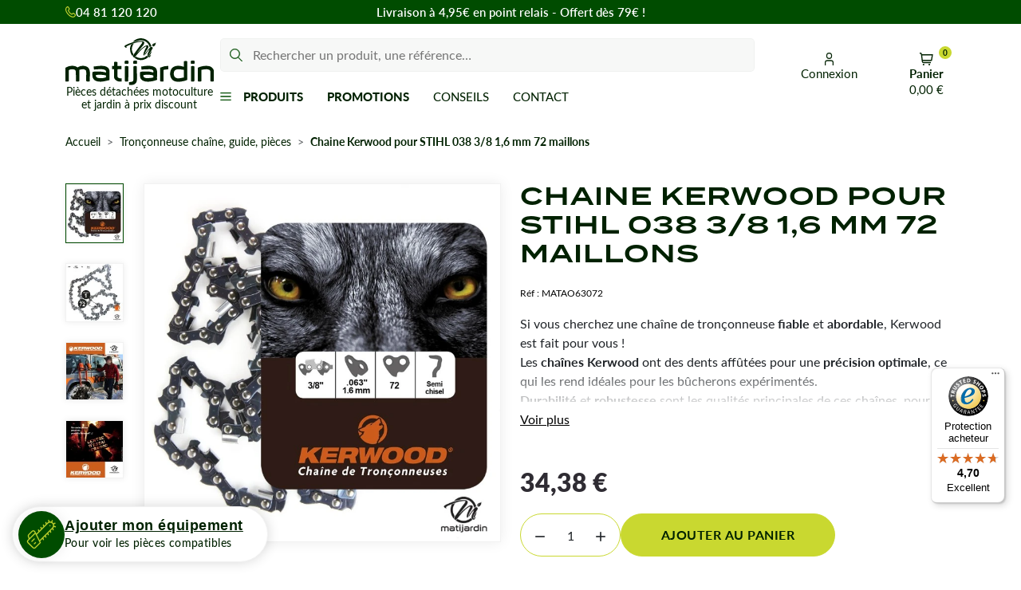

--- FILE ---
content_type: text/html; charset=utf-8
request_url: https://www.matijardin.fr/fr/30205-chaine-kerwood-pour-stihl-038-3-8-16-mm-72-maillons.html
body_size: 41197
content:
<!doctype html>
<html lang="fr-FR">
<head>
    
        
  <meta charset="utf-8">



  <meta http-equiv="x-ua-compatible" content="ie=edge">



  
    
  

  <title>Chaine Kerwood pour STIHL 038 3/8 1,6 mm 72 maillons</title>

  
    <link rel="preconnect" href="https://fonts.googleapis.com">
<link rel="preconnect" href="https://fonts.gstatic.com" crossorigin>
<script data-keepinline="true">
    var cdcGtmApi = '//www.matijardin.fr/module/cdc_googletagmanager/async';
    var ajaxShippingEvent = 1;
    var ajaxPaymentEvent = 1;

/* datalayer */
dataLayer = window.dataLayer || [];
    let cdcDatalayer = {"event":"view_item","pageCategory":"product","ecommerce":{"currency":"EUR","value":"28.65","items":[{"item_id":"30205","item_name":"Chaine Kerwood pour STIHL 038 3/8 1,6 mm 72 maillons","item_reference":"MATAO63072","item_brand":"Kerwood","item_category":"Tronconneuse chaine, guide, pieces","price":"28.65","price_tax_exc":"28.65","price_tax_inc":"34.38","quantity":1,"google_business_vertical":"retail"}]}};
    dataLayer.push(cdcDatalayer);

/* call to GTM Tag */
(function(w,d,s,l,i){w[l]=w[l]||[];w[l].push({'gtm.start':
new Date().getTime(),event:'gtm.js'});var f=d.getElementsByTagName(s)[0],
j=d.createElement(s),dl=l!='dataLayer'?'&l='+l:'';j.async=true;j.src=
'https://www.googletagmanager.com/gtm.js?id='+i+dl;f.parentNode.insertBefore(j,f);
})(window,document,'script','dataLayer','GTM-PRXRDL4');

/* async call to avoid cache system for dynamic data */
dataLayer.push({
  'event': 'datalayer_ready'
});
</script>
  

  <meta name="description" content="La chaîne Kerwood idéale pour votre tronçonneuse STIHL 038 3/8 1,6 mm 72 maillons">

  
      <link rel="canonical" href="https://www.matijardin.fr/fr/30205-chaine-kerwood-pour-stihl-038-3-8-16-mm-72-maillons.html">
  
  
      

  
    <script type="application/ld+json">
  {
    "@context": "https://schema.org",
    "@type": "Organization",
    "name" : "Matijardin",
    "url" : "https://www.matijardin.fr/",
          "logo": {
        "@type": "ImageObject",
        "url":"https://www.matijardin.fr/img/logo-1762500519.svg"
      }
      }
</script>

<script type="application/ld+json">
  {
    "@context": "https://schema.org",
    "@type": "WebPage",
    "isPartOf": {
      "@type": "WebSite",
      "url":  "https://www.matijardin.fr/",
      "name": "Matijardin"
    },
    "name": "Chaine Kerwood pour STIHL 038 3/8 1,6 mm 72 maillons",
    "url":  "https://www.matijardin.fr/fr/30205-chaine-kerwood-pour-stihl-038-3-8-16-mm-72-maillons.html"
  }
</script>


  <script type="application/ld+json">
    {
      "@context": "https://schema.org",
      "@type": "BreadcrumbList",
      "itemListElement": [
                  {
            "@type": "ListItem",
            "position": 1,
            "name": "Accueil",
            "item": "https://www.matijardin.fr/"
            },                    {
            "@type": "ListItem",
            "position": 2,
            "name": "Tronçonneuse chaîne, guide, pièces",
            "item": "https://www.matijardin.fr/fr/1129-tronconneuse-chaine-guide-pieces"
            },                    {
            "@type": "ListItem",
            "position": 3,
            "name": "Chaine Kerwood pour STIHL 038 3/8 1,6 mm 72 maillons",
            "item": "https://www.matijardin.fr/fr/30205-chaine-kerwood-pour-stihl-038-3-8-16-mm-72-maillons.html"
            }          ]
        }
  </script>
  

  
    



  

<script type="application/ld+json">
  {
    "@context": "https://schema.org/",
    "@type": "Product",
    "name": "Chaine Kerwood pour STIHL 038 3/8 1,6 mm 72 maillons",
    "description": "La chaîne Kerwood idéale pour votre tronçonneuse STIHL 038 3/8 1,6 mm 72 maillons",
    "category": "Tronçonneuse chaîne, guide, pièces",
    "image" :"https://www.matijardin.fr/235023-home_default/chaine-kerwood-pour-stihl-038-3-8-16-mm-72-maillons.webp",    "sku": "MATAO63072",
    "mpn": "MATAO63072"
    ,"gtin13": "3664366172916"
        ,
    "brand": {
      "@type": "Brand",
      "name": "Kerwood"
    }
            ,
    "weight": {
        "@context": "https://schema.org",
        "@type": "QuantitativeValue",
        "value": "0.400000",
        "unitCode": "kg"
    }
        ,
    "offers": {
      "@type": "Offer",
      "priceCurrency": "EUR",
      "name": "Chaine Kerwood pour STIHL 038 3/8 1,6 mm 72 maillons",
      "price": "34.38",
      "url": "https://www.matijardin.fr/fr/30205-chaine-kerwood-pour-stihl-038-3-8-16-mm-72-maillons.html",
      "priceValidUntil": "2026-02-15",
              "image": ["https://www.matijardin.fr/204899-product_main_2x/chaine-kerwood-pour-stihl-038-3-8-16-mm-72-maillons.webp","https://www.matijardin.fr/204980-product_main_2x/chaine-kerwood-pour-stihl-038-3-8-16-mm-72-maillons.webp","https://www.matijardin.fr/205061-product_main_2x/chaine-kerwood-pour-stihl-038-3-8-16-mm-72-maillons.webp","https://www.matijardin.fr/205142-product_main_2x/chaine-kerwood-pour-stihl-038-3-8-16-mm-72-maillons.webp","https://www.matijardin.fr/205223-product_main_2x/chaine-kerwood-pour-stihl-038-3-8-16-mm-72-maillons.webp","https://www.matijardin.fr/205304-product_main_2x/chaine-kerwood-pour-stihl-038-3-8-16-mm-72-maillons.webp","https://www.matijardin.fr/205385-product_main_2x/chaine-kerwood-pour-stihl-038-3-8-16-mm-72-maillons.webp","https://www.matijardin.fr/235023-product_main_2x/chaine-kerwood-pour-stihl-038-3-8-16-mm-72-maillons.webp"],
            "sku": "MATAO63072",
      "mpn": "MATAO63072",
      "gtin13": "3664366172916",                                        "availability": "https://schema.org/InStock",
      "seller": {
        "@type": "Organization",
        "name": "Matijardin"
      }
    }
      }
</script>


  
    
  

  
    <meta property="og:title" content="Chaine Kerwood pour STIHL 038 3/8 1,6 mm 72 maillons" />
    <meta property="og:description" content="La chaîne Kerwood idéale pour votre tronçonneuse STIHL 038 3/8 1,6 mm 72 maillons" />
    <meta property="og:url" content="https://www.matijardin.fr/fr/30205-chaine-kerwood-pour-stihl-038-3-8-16-mm-72-maillons.html" />
    <meta property="og:site_name" content="Matijardin" />
      



  <meta name="viewport" content="width=device-width, initial-scale=1">



  <link rel="icon" type="image/vnd.microsoft.icon" href="https://www.matijardin.fr/img/favicon.ico?1762500564">
  <link rel="shortcut icon" type="image/x-icon" href="https://www.matijardin.fr/img/favicon.ico?1762500564">



  



  	

  <script type="text/javascript">
        var ASSearchUrl = "https:\/\/www.matijardin.fr\/module\/pm_advancedsearch4\/advancedsearch4";
        var Chronopost = {"ajax_endpoint":"https:\/\/www.matijardin.fr\/module\/chronopost\/ajax?ajax=1"};
        var PAYPLUG_DOMAIN = "https:\/\/secure.payplug.com";
        var adtm_activeLink = {"id":1129,"type":"category"};
        var adtm_isToggleMode = false;
        var adtm_menuHamburgerSelector = "#menu-icon, .menu-icon";
        var adtm_stickyOnMobile = false;
        var as4_orderBySalesAsc = "Meilleures ventes en dernier";
        var as4_orderBySalesDesc = "Meilleures ventes en premier";
        var btPixel = {"btnAddToWishlist":"button.wishlist-button-add","tagContent":{"sPixel":"","aDynTags":{"content_type":{"label":"content_type","value":"product"},"content_ids":{"label":"content_ids","value":"FR30205"},"value":{"label":"value","value":"34.38"},"currency":{"label":"currency","value":"EUR"},"content_name":{"label":"content_name","value":"Chaine Kerwood pour STIHL 038 3\/8 1,6 mm 72 maillons"},"content_category":{"label":"content_category","value":"Tron\u00e7onneuse cha\u00eene, guide, pi\u00e8ces"}},"sCR":"\n","aTrackingType":{"label":"tracking_type","value":"ViewContent"},"sJsObjName":"oPixelFacebook"},"tagContentApi":"{\"sPixel\":\"\",\"aDynTags\":{\"content_type\":{\"label\":\"content_type\",\"value\":\"product\"},\"content_ids\":{\"label\":\"content_ids\",\"value\":\"FR30205\"},\"value\":{\"label\":\"value\",\"value\":\"34.38\"},\"currency\":{\"label\":\"currency\",\"value\":\"EUR\"},\"content_name\":{\"label\":\"content_name\",\"value\":\"Chaine Kerwood pour STIHL 038 3\\\/8 1,6 mm 72 maillons\"},\"content_category\":{\"label\":\"content_category\",\"value\":\"Tron\\u00e7onneuse cha\\u00eene, guide, pi\\u00e8ces\"}},\"sCR\":\"\\n\",\"aTrackingType\":{\"label\":\"tracking_type\",\"value\":\"ViewContent\"},\"sJsObjName\":\"oPixelFacebook\"}","tagContentApiCheck":"d93023e2b0f4b424757e25477e42a21a","ApiToken":"499da4a504e565eb007bd4dfa145188d","pixel_id":"","activate_pixel":"1","bUseConsent":"0","iConsentConsentLvl":0,"bConsentHtmlElement":"","bConsentHtmlElementSecond":"","token":"471cc63081aecad6b20a9738b545f927","ajaxUrl":"https:\/\/www.matijardin.fr\/module\/facebookproductad\/ajax","external_id":"0","useAdvancedMatching":false,"advancedMatchingData":false,"fbdaSeparator":"v","pixelCurrency":"EUR","comboExport":"0","prefix":"","prefixLang":"FR","useConversionApi":"0","useApiForPageView":"0","currentPage":"product","id_order":false,"id_product_attribute":false};
        var btSl = {"ajaxUrl":"https:\/\/www.matijardin.fr\/module\/facebookpsconnect\/ajax","token":"471cc63081aecad6b20a9738b545f927"};
        var controller = "product";
        var is_sandbox_mode = false;
        var module_name = "payplug";
        var payplug_ajax_url = "https:\/\/www.matijardin.fr\/module\/payplug\/ajax";
        var prestashop = {"cart":{"products":[],"totals":{"total":{"type":"total","label":"Total","amount":0,"value":"0,00\u00a0\u20ac"},"total_including_tax":{"type":"total","label":"Total TTC","amount":0,"value":"0,00\u00a0\u20ac"},"total_excluding_tax":{"type":"total","label":"Total HT :","amount":0,"value":"0,00\u00a0\u20ac"}},"subtotals":{"products":{"type":"products","label":"Sous-total","amount":0,"value":"0,00\u00a0\u20ac"},"discounts":null,"shipping":{"type":"shipping","label":"Livraison","amount":0,"value":""},"tax":null},"products_count":0,"summary_string":"0 articles","vouchers":{"allowed":1,"added":[]},"discounts":[],"minimalPurchase":0,"minimalPurchaseRequired":""},"currency":{"id":1,"name":"Euro","iso_code":"EUR","iso_code_num":"978","sign":"\u20ac"},"customer":{"lastname":null,"firstname":null,"email":null,"birthday":null,"newsletter":null,"newsletter_date_add":null,"optin":null,"website":null,"company":null,"siret":null,"ape":null,"is_logged":false,"gender":{"type":null,"name":null},"addresses":[]},"country":{"id_zone":"13","id_currency":"0","call_prefix":"33","iso_code":"FR","active":"1","contains_states":"0","need_identification_number":"0","need_zip_code":"1","zip_code_format":"NNNNN","display_tax_label":"1","name":"FRANCE : hors DOM-TOM","id":8},"language":{"name":"Fran\u00e7ais (French)","iso_code":"fr","locale":"fr-FR","language_code":"fr","active":"1","is_rtl":"0","date_format_lite":"d\/m\/Y","date_format_full":"d\/m\/Y H:i:s","id":1},"page":{"title":"","canonical":"https:\/\/www.matijardin.fr\/fr\/30205-chaine-kerwood-pour-stihl-038-3-8-16-mm-72-maillons.html","meta":{"title":"Chaine Kerwood pour STIHL 038 3\/8 1,6 mm 72 maillons","description":"La cha\u00eene Kerwood id\u00e9ale pour votre tron\u00e7onneuse STIHL 038 3\/8 1,6 mm 72 maillons","keywords":"","robots":"index"},"page_name":"product","body_classes":{"lang-fr":true,"lang-rtl":false,"country-FR":true,"currency-EUR":true,"layout-full-width":true,"page-product":true,"tax-display-enabled":true,"page-customer-account":false,"product-id-30205":true,"product-Chaine Kerwood pour STIHL 038 3\/8 1,6 mm 72 maillons":true,"product-id-category-1129":true,"product-id-manufacturer-4":true,"product-id-supplier-4":true,"product-available-for-order":true},"admin_notifications":[],"password-policy":{"feedbacks":{"0":"Tr\u00e8s faible","1":"Faible","2":"Moyenne","3":"Fort","4":"Tr\u00e8s fort","Straight rows of keys are easy to guess":"Les suites de touches sur le clavier sont faciles \u00e0 deviner","Short keyboard patterns are easy to guess":"Les mod\u00e8les courts sur le clavier sont faciles \u00e0 deviner.","Use a longer keyboard pattern with more turns":"Utilisez une combinaison de touches plus longue et plus complexe.","Repeats like \"aaa\" are easy to guess":"Les r\u00e9p\u00e9titions (ex. : \"aaa\") sont faciles \u00e0 deviner.","Repeats like \"abcabcabc\" are only slightly harder to guess than \"abc\"":"Les r\u00e9p\u00e9titions (ex. : \"abcabcabc\") sont seulement un peu plus difficiles \u00e0 deviner que \"abc\".","Sequences like abc or 6543 are easy to guess":"Les s\u00e9quences (ex. : abc ou 6543) sont faciles \u00e0 deviner.","Recent years are easy to guess":"Les ann\u00e9es r\u00e9centes sont faciles \u00e0 deviner.","Dates are often easy to guess":"Les dates sont souvent faciles \u00e0 deviner.","This is a top-10 common password":"Ce mot de passe figure parmi les 10 mots de passe les plus courants.","This is a top-100 common password":"Ce mot de passe figure parmi les 100 mots de passe les plus courants.","This is a very common password":"Ceci est un mot de passe tr\u00e8s courant.","This is similar to a commonly used password":"Ce mot de passe est similaire \u00e0 un mot de passe couramment utilis\u00e9.","A word by itself is easy to guess":"Un mot seul est facile \u00e0 deviner.","Names and surnames by themselves are easy to guess":"Les noms et les surnoms seuls sont faciles \u00e0 deviner.","Common names and surnames are easy to guess":"Les noms et les pr\u00e9noms courants sont faciles \u00e0 deviner.","Use a few words, avoid common phrases":"Utilisez quelques mots, \u00e9vitez les phrases courantes.","No need for symbols, digits, or uppercase letters":"Pas besoin de symboles, de chiffres ou de majuscules.","Avoid repeated words and characters":"\u00c9viter de r\u00e9p\u00e9ter les mots et les caract\u00e8res.","Avoid sequences":"\u00c9viter les s\u00e9quences.","Avoid recent years":"\u00c9vitez les ann\u00e9es r\u00e9centes.","Avoid years that are associated with you":"\u00c9vitez les ann\u00e9es qui vous sont associ\u00e9es.","Avoid dates and years that are associated with you":"\u00c9vitez les dates et les ann\u00e9es qui vous sont associ\u00e9es.","Capitalization doesn't help very much":"Les majuscules ne sont pas tr\u00e8s utiles.","All-uppercase is almost as easy to guess as all-lowercase":"Un mot de passe tout en majuscules est presque aussi facile \u00e0 deviner qu'un mot de passe tout en minuscules.","Reversed words aren't much harder to guess":"Les mots invers\u00e9s ne sont pas beaucoup plus difficiles \u00e0 deviner.","Predictable substitutions like '@' instead of 'a' don't help very much":"Les substitutions pr\u00e9visibles comme '\"@\" au lieu de \"a\" n'aident pas beaucoup.","Add another word or two. Uncommon words are better.":"Ajoutez un autre mot ou deux. Pr\u00e9f\u00e9rez les mots peu courants."}}},"shop":{"name":"Matijardin","logo":"https:\/\/www.matijardin.fr\/img\/logo-1762500519.svg","stores_icon":"https:\/\/www.matijardin.fr\/img\/logo_stores.png","favicon":"https:\/\/www.matijardin.fr\/img\/favicon.ico"},"core_js_public_path":"\/themes\/","urls":{"base_url":"https:\/\/www.matijardin.fr\/","current_url":"https:\/\/www.matijardin.fr\/fr\/30205-chaine-kerwood-pour-stihl-038-3-8-16-mm-72-maillons.html","shop_domain_url":"https:\/\/www.matijardin.fr","img_ps_url":"https:\/\/www.matijardin.fr\/img\/","img_cat_url":"https:\/\/www.matijardin.fr\/img\/c\/","img_lang_url":"https:\/\/www.matijardin.fr\/img\/l\/","img_prod_url":"https:\/\/www.matijardin.fr\/img\/p\/","img_manu_url":"https:\/\/www.matijardin.fr\/img\/m\/","img_sup_url":"https:\/\/www.matijardin.fr\/img\/su\/","img_ship_url":"https:\/\/www.matijardin.fr\/img\/s\/","img_store_url":"https:\/\/www.matijardin.fr\/img\/st\/","img_col_url":"https:\/\/www.matijardin.fr\/img\/co\/","img_url":"https:\/\/www.matijardin.fr\/themes\/ekyshop\/assets\/img\/","css_url":"https:\/\/www.matijardin.fr\/themes\/ekyshop\/assets\/css\/","js_url":"https:\/\/www.matijardin.fr\/themes\/ekyshop\/assets\/js\/","pic_url":"https:\/\/www.matijardin.fr\/upload\/","theme_assets":"https:\/\/www.matijardin.fr\/themes\/ekyshop\/assets\/","theme_dir":"https:\/\/www.matijardin.fr\/themes\/ekyshop\/","pages":{"address":"https:\/\/www.matijardin.fr\/adresse","addresses":"https:\/\/www.matijardin.fr\/adresses","authentication":"https:\/\/www.matijardin.fr\/authentification","manufacturer":"https:\/\/www.matijardin.fr\/fabricants","cart":"https:\/\/www.matijardin.fr\/panier","category":"https:\/\/www.matijardin.fr\/index.php?controller=category","cms":"https:\/\/www.matijardin.fr\/index.php?controller=cms","contact":"https:\/\/www.matijardin.fr\/contactez-nous","discount":"https:\/\/www.matijardin.fr\/bons-de-reduction","guest_tracking":"https:\/\/www.matijardin.fr\/suivi-commande-invite","history":"https:\/\/www.matijardin.fr\/historique-des-commandes","identity":"https:\/\/www.matijardin.fr\/identite","index":"https:\/\/www.matijardin.fr\/","my_account":"https:\/\/www.matijardin.fr\/mon-compte","order_confirmation":"https:\/\/www.matijardin.fr\/confirmation-de-commande","order_detail":"https:\/\/www.matijardin.fr\/index.php?controller=order-detail","order_follow":"https:\/\/www.matijardin.fr\/details-de-la-commande","order":"https:\/\/www.matijardin.fr\/commande","order_return":"https:\/\/www.matijardin.fr\/index.php?controller=order-return","order_slip":"https:\/\/www.matijardin.fr\/avoirs","pagenotfound":"https:\/\/www.matijardin.fr\/page-non-trouvee","password":"https:\/\/www.matijardin.fr\/mot-de-passe-oublie","pdf_invoice":"https:\/\/www.matijardin.fr\/index.php?controller=pdf-invoice","pdf_order_return":"https:\/\/www.matijardin.fr\/index.php?controller=pdf-order-return","pdf_order_slip":"https:\/\/www.matijardin.fr\/index.php?controller=pdf-order-slip","prices_drop":"https:\/\/www.matijardin.fr\/promotions","product":"https:\/\/www.matijardin.fr\/index.php?controller=product","registration":"https:\/\/www.matijardin.fr\/index.php?controller=registration","search":"https:\/\/www.matijardin.fr\/recherche","sitemap":"https:\/\/www.matijardin.fr\/plan-du-site","stores":"https:\/\/www.matijardin.fr\/magasins","supplier":"https:\/\/www.matijardin.fr\/index.php?controller=supplier","new_products":"https:\/\/www.matijardin.fr\/nouveaux-produits","brands":"https:\/\/www.matijardin.fr\/fabricants","register":"https:\/\/www.matijardin.fr\/index.php?controller=registration","order_login":"https:\/\/www.matijardin.fr\/commande?login=1"},"alternative_langs":[],"actions":{"logout":"https:\/\/www.matijardin.fr\/?mylogout="},"no_picture_image":{"bySize":{"small_default":{"url":"https:\/\/www.matijardin.fr\/img\/p\/fr-default-small_default.jpg","width":98,"height":98},"default_xs":{"url":"https:\/\/www.matijardin.fr\/img\/p\/fr-default-default_xs.jpg","width":120,"height":120},"cart_default":{"url":"https:\/\/www.matijardin.fr\/img\/p\/fr-default-cart_default.jpg","width":125,"height":125},"default_s":{"url":"https:\/\/www.matijardin.fr\/img\/p\/fr-default-default_s.jpg","width":160,"height":160},"default_m":{"url":"https:\/\/www.matijardin.fr\/img\/p\/fr-default-default_m.jpg","width":200,"height":200},"home_default":{"url":"https:\/\/www.matijardin.fr\/img\/p\/fr-default-home_default.jpg","width":250,"height":250},"default_md":{"url":"https:\/\/www.matijardin.fr\/img\/p\/fr-default-default_md.jpg","width":320,"height":320},"default_xl":{"url":"https:\/\/www.matijardin.fr\/img\/p\/fr-default-default_xl.jpg","width":400,"height":400},"medium_default":{"url":"https:\/\/www.matijardin.fr\/img\/p\/fr-default-medium_default.jpg","width":452,"height":452},"product_main":{"url":"https:\/\/www.matijardin.fr\/img\/p\/fr-default-product_main.jpg","width":720,"height":720},"large_default":{"url":"https:\/\/www.matijardin.fr\/img\/p\/fr-default-large_default.jpg","width":800,"height":800},"product_main_2x":{"url":"https:\/\/www.matijardin.fr\/img\/p\/fr-default-product_main_2x.jpg","width":1000,"height":1000}},"small":{"url":"https:\/\/www.matijardin.fr\/img\/p\/fr-default-small_default.jpg","width":98,"height":98},"medium":{"url":"https:\/\/www.matijardin.fr\/img\/p\/fr-default-default_md.jpg","width":320,"height":320},"large":{"url":"https:\/\/www.matijardin.fr\/img\/p\/fr-default-product_main_2x.jpg","width":1000,"height":1000},"legend":""}},"configuration":{"display_taxes_label":true,"display_prices_tax_incl":true,"is_catalog":false,"show_prices":true,"opt_in":{"partner":true},"quantity_discount":{"type":"discount","label":"Remise sur prix unitaire"},"voucher_enabled":1,"return_enabled":0},"field_required":[],"breadcrumb":{"links":[{"title":"Accueil","url":"https:\/\/www.matijardin.fr\/"},{"title":"Tron\u00e7onneuse cha\u00eene, guide, pi\u00e8ces","url":"https:\/\/www.matijardin.fr\/fr\/1129-tronconneuse-chaine-guide-pieces"},{"title":"Chaine Kerwood pour STIHL 038 3\/8 1,6 mm 72 maillons","url":"https:\/\/www.matijardin.fr\/fr\/30205-chaine-kerwood-pour-stihl-038-3-8-16-mm-72-maillons.html"}],"count":3},"link":{"protocol_link":"https:\/\/","protocol_content":"https:\/\/"},"time":1769819699,"static_token":"471cc63081aecad6b20a9738b545f927","token":"571a8c4e6cf4f7b5599859f5c53ee747","debug":false};
        var ps_checkoutApplePayUrl = "https:\/\/www.matijardin.fr\/module\/ps_checkout\/applepay?token=471cc63081aecad6b20a9738b545f927";
        var ps_checkoutAutoRenderDisabled = false;
        var ps_checkoutCancelUrl = "https:\/\/www.matijardin.fr\/module\/ps_checkout\/cancel?token=471cc63081aecad6b20a9738b545f927";
        var ps_checkoutCardBrands = ["MASTERCARD","VISA","AMEX","CB_NATIONALE"];
        var ps_checkoutCardFundingSourceImg = "\/modules\/ps_checkout\/views\/img\/payment-cards.png";
        var ps_checkoutCardLogos = {"AMEX":"\/modules\/ps_checkout\/views\/img\/amex.svg","CB_NATIONALE":"\/modules\/ps_checkout\/views\/img\/cb.svg","DINERS":"\/modules\/ps_checkout\/views\/img\/diners.svg","DISCOVER":"\/modules\/ps_checkout\/views\/img\/discover.svg","JCB":"\/modules\/ps_checkout\/views\/img\/jcb.svg","MAESTRO":"\/modules\/ps_checkout\/views\/img\/maestro.svg","MASTERCARD":"\/modules\/ps_checkout\/views\/img\/mastercard.svg","UNIONPAY":"\/modules\/ps_checkout\/views\/img\/unionpay.svg","VISA":"\/modules\/ps_checkout\/views\/img\/visa.svg"};
        var ps_checkoutCartProductCount = 0;
        var ps_checkoutCheckUrl = "https:\/\/www.matijardin.fr\/module\/ps_checkout\/check?token=471cc63081aecad6b20a9738b545f927";
        var ps_checkoutCheckoutTranslations = {"checkout.go.back.label":"Tunnel de commande","checkout.go.back.link.title":"Retourner au tunnel de commande","checkout.card.payment":"Paiement par carte","checkout.page.heading":"R\u00e9sum\u00e9 de commande","checkout.cart.empty":"Votre panier d'achat est vide.","checkout.page.subheading.card":"Carte","checkout.page.subheading.paypal":"PayPal","checkout.payment.by.card":"Vous avez choisi de payer par carte.","checkout.payment.by.paypal":"Vous avez choisi de payer par PayPal.","checkout.order.summary":"Voici un r\u00e9sum\u00e9 de votre commande :","checkout.order.amount.total":"Le montant total de votre panier est de","checkout.order.included.tax":"(TTC)","checkout.order.confirm.label":"Veuillez finaliser votre commande en cliquant sur \"Je valide ma commande\"","checkout.payment.token.delete.modal.header":"Voulez-vous supprimer cette m\u00e9thode de paiement ?","checkout.payment.token.delete.modal.content":"Cette m\u00e9thode de paiement sera supprim\u00e9e de votre compte :","checkout.payment.token.delete.modal.confirm-button":"Supprimer cette m\u00e9thode de paiement","checkout.payment.loader.processing-request":"Veuillez patienter, nous traitons votre demande...","checkout.payment.others.link.label":"Autres moyens de paiement","checkout.payment.others.confirm.button.label":"Je valide ma commande","checkout.form.error.label":"Une erreur s'est produite lors du paiement. Veuillez r\u00e9essayer ou contacter le support.","loader-component.label.header":"Merci pour votre achat !","loader-component.label.body":"Veuillez patienter, nous traitons votre paiement","loader-component.label.body.longer":"Veuillez patienter, cela prend un peu plus de temps...","payment-method-logos.title":"Paiement 100% s\u00e9curis\u00e9","express-button.cart.separator":"ou","express-button.checkout.express-checkout":"Achat rapide","ok":"Ok","cancel":"Annuler","paypal.hosted-fields.label.card-name":"Nom du titulaire de la carte","paypal.hosted-fields.placeholder.card-name":"Nom du titulaire de la carte","paypal.hosted-fields.label.card-number":"Num\u00e9ro de carte","paypal.hosted-fields.placeholder.card-number":"Num\u00e9ro de carte","paypal.hosted-fields.label.expiration-date":"Date d'expiration","paypal.hosted-fields.placeholder.expiration-date":"MM\/YY","paypal.hosted-fields.label.cvv":"Code de s\u00e9curit\u00e9","paypal.hosted-fields.placeholder.cvv":"XXX","error.paypal-sdk":"L'instance du PayPal JavaScript SDK est manquante","error.google-pay-sdk":"L'instance du Google Pay Javascript SDK est manquante","error.apple-pay-sdk":"L'instance du Apple Pay Javascript SDK est manquante","error.google-pay.transaction-info":"Une erreur est survenue lors de la r\u00e9cup\u00e9ration des informations sur la transaction Google Pay","error.apple-pay.payment-request":"Une erreur est survenue lors de la r\u00e9cup\u00e9ration des informations sur la transaction Apple Pay","error.paypal-sdk.contingency.cancel":"Authentification du titulaire de carte annul\u00e9e, veuillez choisir un autre moyen de paiement ou essayez de nouveau.","error.paypal-sdk.contingency.error":"Une erreur est survenue lors de l'authentification du titulaire de la carte, veuillez choisir un autre moyen de paiement ou essayez de nouveau.","error.paypal-sdk.contingency.failure":"Echec de l'authentification du titulaire de la carte, veuillez choisir un autre moyen de paiement ou essayez de nouveau.","error.paypal-sdk.contingency.unknown":"L'identit\u00e9 du titulaire de la carte n'a pas pu \u00eatre v\u00e9rifi\u00e9e, veuillez choisir un autre moyen de paiement ou essayez de nouveau.","APPLE_PAY_MERCHANT_SESSION_VALIDATION_ERROR":"Nous ne pouvons pas traiter votre paiement Apple Pay pour le moment. Cela peut \u00eatre d\u00fb \u00e0 un probl\u00e8me de v\u00e9rification de la configuration du paiement pour ce site. Veuillez r\u00e9essayer plus tard ou choisir un autre moyen de paiement.","APPROVE_APPLE_PAY_VALIDATION_ERROR":"Un probl\u00e8me est survenu lors du traitement de votre paiement Apple Pay. Veuillez v\u00e9rifier les d\u00e9tails de votre commande et r\u00e9essayer, ou utilisez un autre mode de paiement."};
        var ps_checkoutCheckoutUrl = "https:\/\/www.matijardin.fr\/commande";
        var ps_checkoutConfirmUrl = "https:\/\/www.matijardin.fr\/confirmation-de-commande";
        var ps_checkoutCreateUrl = "https:\/\/www.matijardin.fr\/module\/ps_checkout\/create?token=471cc63081aecad6b20a9738b545f927";
        var ps_checkoutCustomMarks = {"google_pay":"\/modules\/ps_checkout\/views\/img\/google_pay.svg","apple_pay":"\/modules\/ps_checkout\/views\/img\/apple_pay.svg"};
        var ps_checkoutExpressCheckoutCartEnabled = false;
        var ps_checkoutExpressCheckoutOrderEnabled = false;
        var ps_checkoutExpressCheckoutProductEnabled = false;
        var ps_checkoutExpressCheckoutSelected = false;
        var ps_checkoutExpressCheckoutUrl = "https:\/\/www.matijardin.fr\/module\/ps_checkout\/ExpressCheckout?token=471cc63081aecad6b20a9738b545f927";
        var ps_checkoutFundingSource = "paypal";
        var ps_checkoutFundingSourcesSorted = ["paypal","paylater","google_pay","apple_pay"];
        var ps_checkoutGooglePayUrl = "https:\/\/www.matijardin.fr\/module\/ps_checkout\/googlepay?token=471cc63081aecad6b20a9738b545f927";
        var ps_checkoutHostedFieldsContingencies = "SCA_WHEN_REQUIRED";
        var ps_checkoutHostedFieldsEnabled = false;
        var ps_checkoutIconsPath = "\/modules\/ps_checkout\/views\/img\/icons\/";
        var ps_checkoutLoaderImage = "\/modules\/ps_checkout\/views\/img\/loader.svg";
        var ps_checkoutPartnerAttributionId = "PrestaShop_Cart_PSXO_PSDownload";
        var ps_checkoutPayLaterCartPageButtonEnabled = false;
        var ps_checkoutPayLaterCategoryPageBannerEnabled = false;
        var ps_checkoutPayLaterHomePageBannerEnabled = false;
        var ps_checkoutPayLaterOrderPageBannerEnabled = false;
        var ps_checkoutPayLaterOrderPageButtonEnabled = false;
        var ps_checkoutPayLaterOrderPageMessageEnabled = false;
        var ps_checkoutPayLaterProductPageBannerEnabled = false;
        var ps_checkoutPayLaterProductPageButtonEnabled = false;
        var ps_checkoutPayLaterProductPageMessageEnabled = false;
        var ps_checkoutPayPalButtonConfiguration = "";
        var ps_checkoutPayPalEnvironment = "LIVE";
        var ps_checkoutPayPalOrderId = "";
        var ps_checkoutPayPalSdkConfig = {"clientId":"AXjYFXWyb4xJCErTUDiFkzL0Ulnn-bMm4fal4G-1nQXQ1ZQxp06fOuE7naKUXGkq2TZpYSiI9xXbs4eo","merchantId":"A8PZRK7Q2BR3E","currency":"EUR","intent":"capture","commit":"false","vault":"false","integrationDate":"2024-04-01","dataPartnerAttributionId":"PrestaShop_Cart_PSXO_PSDownload","dataCspNonce":"","dataEnable3ds":"true","disableFunding":"card,bancontact,eps,ideal,mybank,p24,blik","enableFunding":"paylater","components":"marks,funding-eligibility,googlepay,applepay"};
        var ps_checkoutPayWithTranslations = {"paypal":"Payer avec un compte PayPal","paylater":"Payer en plusieurs fois avec PayPal Pay Later","google_pay":"Payer avec Google Pay","apple_pay":"Payer avec Apple Pay"};
        var ps_checkoutPaymentMethodLogosTitleImg = "\/modules\/ps_checkout\/views\/img\/icons\/lock_checkout.svg";
        var ps_checkoutPaymentUrl = "https:\/\/www.matijardin.fr\/module\/ps_checkout\/payment?token=471cc63081aecad6b20a9738b545f927";
        var ps_checkoutRenderPaymentMethodLogos = true;
        var ps_checkoutValidateUrl = "https:\/\/www.matijardin.fr\/module\/ps_checkout\/validate?token=471cc63081aecad6b20a9738b545f927";
        var ps_checkoutVaultUrl = "https:\/\/www.matijardin.fr\/module\/ps_checkout\/vault?token=471cc63081aecad6b20a9738b545f927";
        var ps_checkoutVersion = "8.5.0.7";
        var psemailsubscription_subscription = "https:\/\/www.matijardin.fr\/module\/ps_emailsubscription\/subscription";
        var psr_icon_color = "#c9d830";
        var trustedshopseasyintegration_css = "https:\/\/www.matijardin.fr\/modules\/trustedshopseasyintegration\/views\/css\/front\/front.2.0.2.css";
        var ukooparts_compatibility_statuses_cms_link = "";
        var ukooparts_compatibility_statuses_loading = "Chargement du contenu...";
        var ukooparts_search_redirection_behavior = "filtered_page";
        var ukooparts_secure_key = "7ab87a3a6fbc15727386491ce47f7967";
      </script>
		<link rel="stylesheet" href="/modules/ps_checkout/views/css/payments.css?version=8.5.0.7" media="all">
		<link rel="stylesheet" href="https://www.matijardin.fr/themes/ekyshop/assets/cache/theme-961231102.css" media="all">
	
	


        <link rel="preload" href="/modules/creativeelements/views/lib/ceicons/fonts/ceicons.woff2?8goggd" as="font" type="font/woff2" crossorigin>
        


  
<style>.mm_menu_content_title{
    font-family: inherit!important;
}
.ets_mm_megamenu .mm_menus_li .h4,
.ets_mm_megamenu .mm_menus_li .h5,
.ets_mm_megamenu .mm_menus_li .h6,
.ets_mm_megamenu .mm_menus_li .h1,
.ets_mm_megamenu .mm_menus_li .h2,
.ets_mm_megamenu .mm_menus_li .h3,
.ets_mm_megamenu .mm_menus_li .h4 *:not(i),
.ets_mm_megamenu .mm_menus_li .h5 *:not(i),
.ets_mm_megamenu .mm_menus_li .h6 *:not(i),
.ets_mm_megamenu .mm_menus_li .h1 *:not(i),
.ets_mm_megamenu .mm_menus_li .h2 *:not(i),
.ets_mm_megamenu .mm_menus_li .h3 *:not(i),
.ets_mm_megamenu .mm_menus_li > a{
    font-family: inherit;
}
.ets_mm_megamenu *:not(.fa):not(i){
    font-family: inherit;
}

.ets_mm_block *{
    font-size: 14px;
}    

@media (min-width: 768px){
/*layout 1*/
    .ets_mm_megamenu.layout_layout1{
        background: ;
    }
    .layout_layout1 .ets_mm_megamenu_content{
      background: linear-gradient(#FFFFFF, #F2F2F2) repeat scroll 0 0 rgba(0, 0, 0, 0);
      background: -webkit-linear-gradient(#FFFFFF, #F2F2F2) repeat scroll 0 0 rgba(0, 0, 0, 0);
      background: -o-linear-gradient(#FFFFFF, #F2F2F2) repeat scroll 0 0 rgba(0, 0, 0, 0);
    }
    .ets_mm_megamenu.layout_layout1:not(.ybc_vertical_menu) .mm_menus_ul{
         background: ;
    }

    #header .layout_layout1:not(.ybc_vertical_menu) .mm_menus_li > a,
    .layout_layout1 .ybc-menu-vertical-button,
    .layout_layout1 .mm_extra_item *{
        color: #484848
    }
    .layout_layout1 .ybc-menu-vertical-button .ybc-menu-button-toggle_icon_default .icon-bar{
        background-color: #484848
    }
    .layout_layout1:not(.click_open_submenu) .mm_menus_li:hover > a,
    .layout_layout1.click_open_submenu .mm_menus_li.open_li > a,
    .layout_layout1 .mm_menus_li.active > a,
    #header .layout_layout1:not(.click_open_submenu) .mm_menus_li:hover > a,
    #header .layout_layout1.click_open_submenu .mm_menus_li.open_li > a,
    #header .layout_layout1 .mm_menus_li.menu_hover > a,
    .layout_layout1:hover .ybc-menu-vertical-button,
    .layout_layout1 .mm_extra_item button[type="submit"]:hover i,
    #header .layout_layout1 .mm_menus_li.active > a{
        color: #ec4249;
    }
    
    .layout_layout1:not(.ybc_vertical_menu):not(.click_open_submenu) .mm_menus_li > a:before,
    .layout_layout1:not(.ybc_vertical_menu).click_open_submenu .mm_menus_li.open_li > a:before,
    .layout_layout1.ybc_vertical_menu:hover .ybc-menu-vertical-button:before,
    .layout_layout1:hover .ybc-menu-vertical-button .ybc-menu-button-toggle_icon_default .icon-bar,
    .ybc-menu-vertical-button.layout_layout1:hover{background-color: #ec4249;}
    
    .layout_layout1:not(.ybc_vertical_menu):not(.click_open_submenu) .mm_menus_li:hover > a,
    .layout_layout1:not(.ybc_vertical_menu).click_open_submenu .mm_menus_li.open_li > a,
    .layout_layout1:not(.ybc_vertical_menu) .mm_menus_li.menu_hover > a,
    .ets_mm_megamenu.layout_layout1.ybc_vertical_menu:hover,
    #header .layout_layout1:not(.ybc_vertical_menu):not(.click_open_submenu) .mm_menus_li:hover > a,
    #header .layout_layout1:not(.ybc_vertical_menu).click_open_submenu .mm_menus_li.open_li > a,
    #header .layout_layout1:not(.ybc_vertical_menu) .mm_menus_li.menu_hover > a,
    .ets_mm_megamenu.layout_layout1.ybc_vertical_menu:hover{
        background: #ffffff;
    }
    
    .layout_layout1.ets_mm_megamenu .mm_columns_ul,
    .layout_layout1.ybc_vertical_menu .mm_menus_ul{
        background-color: #ffffff;
    }
    #header .layout_layout1 .ets_mm_block_content a,
    #header .layout_layout1 .ets_mm_block_content p,
    .layout_layout1.ybc_vertical_menu .mm_menus_li > a,
    #header .layout_layout1.ybc_vertical_menu .mm_menus_li > a{
        color: #414141;
    }
    
    .layout_layout1 .mm_columns_ul .h1,
    .layout_layout1 .mm_columns_ul .h2,
    .layout_layout1 .mm_columns_ul .h3,
    .layout_layout1 .mm_columns_ul .h4,
    .layout_layout1 .mm_columns_ul .h5,
    .layout_layout1 .mm_columns_ul .h6,
    .layout_layout1 .mm_columns_ul .ets_mm_block > .h1 a,
    .layout_layout1 .mm_columns_ul .ets_mm_block > .h2 a,
    .layout_layout1 .mm_columns_ul .ets_mm_block > .h3 a,
    .layout_layout1 .mm_columns_ul .ets_mm_block > .h4 a,
    .layout_layout1 .mm_columns_ul .ets_mm_block > .h5 a,
    .layout_layout1 .mm_columns_ul .ets_mm_block > .h6 a,
    #header .layout_layout1 .mm_columns_ul .ets_mm_block > .h1 a,
    #header .layout_layout1 .mm_columns_ul .ets_mm_block > .h2 a,
    #header .layout_layout1 .mm_columns_ul .ets_mm_block > .h3 a,
    #header .layout_layout1 .mm_columns_ul .ets_mm_block > .h4 a,
    #header .layout_layout1 .mm_columns_ul .ets_mm_block > .h5 a,
    #header .layout_layout1 .mm_columns_ul .ets_mm_block > .h6 a,
    .layout_layout1 .mm_columns_ul .h1,
    .layout_layout1 .mm_columns_ul .h2,
    .layout_layout1 .mm_columns_ul .h3,
    .layout_layout1 .mm_columns_ul .h4,
    .layout_layout1 .mm_columns_ul .h5,
    .layout_layout1 .mm_columns_ul .h6{
        color: #414141;
    }
    
    
    .layout_layout1 li:hover > a,
    .layout_layout1 li > a:hover,
    .layout_layout1 .mm_tabs_li.open .mm_tab_toggle_title,
    .layout_layout1 .mm_tabs_li.open .mm_tab_toggle_title a,
    .layout_layout1 .mm_tabs_li:hover .mm_tab_toggle_title,
    .layout_layout1 .mm_tabs_li:hover .mm_tab_toggle_title a,
    #header .layout_layout1 .mm_tabs_li.open .mm_tab_toggle_title,
    #header .layout_layout1 .mm_tabs_li.open .mm_tab_toggle_title a,
    #header .layout_layout1 .mm_tabs_li:hover .mm_tab_toggle_title,
    #header .layout_layout1 .mm_tabs_li:hover .mm_tab_toggle_title a,
    .layout_layout1.ybc_vertical_menu .mm_menus_li > a,
    #header .layout_layout1 li:hover > a,
    .layout_layout1.ybc_vertical_menu:not(.click_open_submenu) .mm_menus_li:hover > a,
    .layout_layout1.ybc_vertical_menu.click_open_submenu .mm_menus_li.open_li > a,
    #header .layout_layout1.ybc_vertical_menu:not(.click_open_submenu) .mm_menus_li:hover > a,
    #header .layout_layout1.ybc_vertical_menu.click_open_submenu .mm_menus_li.open_li > a,
    #header .layout_layout1 .mm_columns_ul .mm_block_type_product .product-title > a:hover,
    #header .layout_layout1 li > a:hover{color: #ec4249;}
    
    
/*end layout 1*/
    
    
    /*layout 2*/
    .ets_mm_megamenu.layout_layout2{
        background-color: #3cabdb;
    }
    
    #header .layout_layout2:not(.ybc_vertical_menu) .mm_menus_li > a,
    .layout_layout2 .ybc-menu-vertical-button,
    .layout_layout2 .mm_extra_item *{
        color: #ffffff
    }
    .layout_layout2 .ybc-menu-vertical-button .ybc-menu-button-toggle_icon_default .icon-bar{
        background-color: #ffffff
    }
    .layout_layout2:not(.ybc_vertical_menu):not(.click_open_submenu) .mm_menus_li:hover > a,
    .layout_layout2:not(.ybc_vertical_menu).click_open_submenu .mm_menus_li.open_li > a,
    .layout_layout2:not(.ybc_vertical_menu) .mm_menus_li.active > a,
    #header .layout_layout2:not(.ybc_vertical_menu):not(.click_open_submenu) .mm_menus_li:hover > a,
    #header .layout_layout2:not(.ybc_vertical_menu).click_open_submenu .mm_menus_li.open_li > a,
    .layout_layout2:hover .ybc-menu-vertical-button,
    .layout_layout2 .mm_extra_item button[type="submit"]:hover i,
    #header .layout_layout2:not(.ybc_vertical_menu) .mm_menus_li.active > a{color: #ffffff;}
    
    .layout_layout2:hover .ybc-menu-vertical-button .ybc-menu-button-toggle_icon_default .icon-bar{
        background-color: #ffffff;
    }
    .layout_layout2:not(.ybc_vertical_menu):not(.click_open_submenu) .mm_menus_li:hover > a,
    .layout_layout2:not(.ybc_vertical_menu).click_open_submenu .mm_menus_li.open_li > a,
    #header .layout_layout2:not(.ybc_vertical_menu):not(.click_open_submenu) .mm_menus_li:hover > a,
    #header .layout_layout2:not(.ybc_vertical_menu).click_open_submenu .mm_menus_li.open_li > a,
    .ets_mm_megamenu.layout_layout2.ybc_vertical_menu:hover{
        background-color: #50b4df;
    }
    
    .layout_layout2.ets_mm_megamenu .mm_columns_ul,
    .layout_layout2.ybc_vertical_menu .mm_menus_ul{
        background-color: #ffffff;
    }
    #header .layout_layout2 .ets_mm_block_content a,
    .layout_layout2.ybc_vertical_menu .mm_menus_li > a,
    #header .layout_layout2.ybc_vertical_menu .mm_menus_li > a,
    #header .layout_layout2 .ets_mm_block_content p{
        color: #666666;
    }
    
    .layout_layout2 .mm_columns_ul .h1,
    .layout_layout2 .mm_columns_ul .h2,
    .layout_layout2 .mm_columns_ul .h3,
    .layout_layout2 .mm_columns_ul .h4,
    .layout_layout2 .mm_columns_ul .h5,
    .layout_layout2 .mm_columns_ul .h6,
    .layout_layout2 .mm_columns_ul .ets_mm_block > .h1 a,
    .layout_layout2 .mm_columns_ul .ets_mm_block > .h2 a,
    .layout_layout2 .mm_columns_ul .ets_mm_block > .h3 a,
    .layout_layout2 .mm_columns_ul .ets_mm_block > .h4 a,
    .layout_layout2 .mm_columns_ul .ets_mm_block > .h5 a,
    .layout_layout2 .mm_columns_ul .ets_mm_block > .h6 a,
    #header .layout_layout2 .mm_columns_ul .ets_mm_block > .h1 a,
    #header .layout_layout2 .mm_columns_ul .ets_mm_block > .h2 a,
    #header .layout_layout2 .mm_columns_ul .ets_mm_block > .h3 a,
    #header .layout_layout2 .mm_columns_ul .ets_mm_block > .h4 a,
    #header .layout_layout2 .mm_columns_ul .ets_mm_block > .h5 a,
    #header .layout_layout2 .mm_columns_ul .ets_mm_block > .h6 a,
    .layout_layout2 .mm_columns_ul .h1,
    .layout_layout2 .mm_columns_ul .h2,
    .layout_layout2 .mm_columns_ul .h3,
    .layout_layout2 .mm_columns_ul .h4,
    .layout_layout2 .mm_columns_ul .h5,
    .layout_layout2 .mm_columns_ul .h6{
        color: #414141;
    }
    
    
    .layout_layout2 li:hover > a,
    .layout_layout2 li > a:hover,
    .layout_layout2 .mm_tabs_li.open .mm_tab_toggle_title,
    .layout_layout2 .mm_tabs_li.open .mm_tab_toggle_title a,
    .layout_layout2 .mm_tabs_li:hover .mm_tab_toggle_title,
    .layout_layout2 .mm_tabs_li:hover .mm_tab_toggle_title a,
    #header .layout_layout2 .mm_tabs_li.open .mm_tab_toggle_title,
    #header .layout_layout2 .mm_tabs_li.open .mm_tab_toggle_title a,
    #header .layout_layout2 .mm_tabs_li:hover .mm_tab_toggle_title,
    #header .layout_layout2 .mm_tabs_li:hover .mm_tab_toggle_title a,
    #header .layout_layout2 li:hover > a,
    .layout_layout2.ybc_vertical_menu .mm_menus_li > a,
    .layout_layout2.ybc_vertical_menu:not(.click_open_submenu) .mm_menus_li:hover > a,
    .layout_layout2.ybc_vertical_menu.click_open_submenu .mm_menus_li.open_li > a,
    #header .layout_layout2.ybc_vertical_menu:not(.click_open_submenu) .mm_menus_li:hover > a,
    #header .layout_layout2.ybc_vertical_menu.click_open_submenu.open_li .mm_menus_li > a,
    #header .layout_layout2 .mm_columns_ul .mm_block_type_product .product-title > a:hover,
    #header .layout_layout2 li > a:hover{color: #fc4444;}
    
    
    
    /*layout 3*/
    .ets_mm_megamenu.layout_layout3,
    .layout_layout3 .mm_tab_li_content{
        background-color: #333333;
        
    }
    #header .layout_layout3:not(.ybc_vertical_menu) .mm_menus_li > a,
    .layout_layout3 .ybc-menu-vertical-button,
    .layout_layout3 .mm_extra_item *{
        color: #ffffff
    }
    .layout_layout3 .ybc-menu-vertical-button .ybc-menu-button-toggle_icon_default .icon-bar{
        background-color: #ffffff
    }
    .layout_layout3:not(.click_open_submenu) .mm_menus_li:hover > a,
    .layout_layout3.click_open_submenu .mm_menus_li.open_li > a,
    .layout_layout3 .mm_menus_li.active > a,
    .layout_layout3 .mm_extra_item button[type="submit"]:hover i,
    #header .layout_layout3:not(.click_open_submenu) .mm_menus_li:hover > a,
    #header .layout_layout3.click_open_submenu .mm_menus_li.open_li > a,
    #header .layout_layout3 .mm_menus_li.active > a,
    .layout_layout3:hover .ybc-menu-vertical-button,
    .layout_layout3:hover .ybc-menu-vertical-button .ybc-menu-button-toggle_icon_default .icon-bar{
        color: #ffffff;
    }
    
    .layout_layout3:not(.ybc_vertical_menu):not(.click_open_submenu) .mm_menus_li:hover > a,
    .layout_layout3:not(.ybc_vertical_menu).click_open_submenu .mm_menus_li.open_li > a,
    #header .layout_layout3:not(.ybc_vertical_menu):not(.click_open_submenu) .mm_menus_li:hover > a,
    #header .layout_layout3:not(.ybc_vertical_menu).click_open_submenu .mm_menus_li.open_li > a,
    .ets_mm_megamenu.layout_layout3.ybc_vertical_menu:hover,
    .layout_layout3 .mm_tabs_li.open .mm_columns_contents_ul,
    .layout_layout3 .mm_tabs_li.open .mm_tab_li_content {
        background-color: #000000;
    }
    .layout_layout3 .mm_tabs_li.open.mm_tabs_has_content .mm_tab_li_content .mm_tab_name::before{
        border-right-color: #000000;
    }
    .layout_layout3.ets_mm_megamenu .mm_columns_ul,
    .ybc_vertical_menu.layout_layout3 .mm_menus_ul.ets_mn_submenu_full_height .mm_menus_li:hover a::before,
    .layout_layout3.ybc_vertical_menu .mm_menus_ul{
        background-color: #000000;
        border-color: #000000;
    }
    #header .layout_layout3 .ets_mm_block_content a,
    #header .layout_layout3 .ets_mm_block_content p,
    .layout_layout3.ybc_vertical_menu .mm_menus_li > a,
    #header .layout_layout3.ybc_vertical_menu .mm_menus_li > a{
        color: #dcdcdc;
    }
    
    .layout_layout3 .mm_columns_ul .h1,
    .layout_layout3 .mm_columns_ul .h2,
    .layout_layout3 .mm_columns_ul .h3,
    .layout_layout3 .mm_columns_ul .h4,
    .layout_layout3 .mm_columns_ul .h5,
    .layout_layout3 .mm_columns_ul .h6,
    .layout_layout3 .mm_columns_ul .ets_mm_block > .h1 a,
    .layout_layout3 .mm_columns_ul .ets_mm_block > .h2 a,
    .layout_layout3 .mm_columns_ul .ets_mm_block > .h3 a,
    .layout_layout3 .mm_columns_ul .ets_mm_block > .h4 a,
    .layout_layout3 .mm_columns_ul .ets_mm_block > .h5 a,
    .layout_layout3 .mm_columns_ul .ets_mm_block > .h6 a,
    #header .layout_layout3 .mm_columns_ul .ets_mm_block > .h1 a,
    #header .layout_layout3 .mm_columns_ul .ets_mm_block > .h2 a,
    #header .layout_layout3 .mm_columns_ul .ets_mm_block > .h3 a,
    #header .layout_layout3 .mm_columns_ul .ets_mm_block > .h4 a,
    #header .layout_layout3 .mm_columns_ul .ets_mm_block > .h5 a,
    #header .layout_layout3 .mm_columns_ul .ets_mm_block > .h6 a,
    .layout_layout3 .mm_columns_ul .h1,
    .layout_layout3 .mm_columns_ul .h2,
    .layout_layout3 .mm_columns_ul .h3,
    .layout_layout3.ybc_vertical_menu:not(.click_open_submenu) .mm_menus_li:hover > a,
    .layout_layout3.ybc_vertical_menu.click_open_submenu .mm_menus_li.open_li > a,
    #header .layout_layout3.ybc_vertical_menu:not(.click_open_submenu) .mm_menus_li:hover > a,
    #header .layout_layout3.ybc_vertical_menu.click_open_submenu .mm_menus_li.open_li > a,
    .layout_layout3 .mm_columns_ul .h4,
    .layout_layout3 .mm_columns_ul .h5,
    .layout_layout3 .mm_columns_ul .h6{
        color: #ec4249;
    }
    
    
    .layout_layout3 li:hover > a,
    .layout_layout3 li > a:hover,
    .layout_layout3 .mm_tabs_li.open .mm_tab_toggle_title,
    .layout_layout3 .mm_tabs_li.open .mm_tab_toggle_title a,
    .layout_layout3 .mm_tabs_li:hover .mm_tab_toggle_title,
    .layout_layout3 .mm_tabs_li:hover .mm_tab_toggle_title a,
    #header .layout_layout3 .mm_tabs_li.open .mm_tab_toggle_title,
    #header .layout_layout3 .mm_tabs_li.open .mm_tab_toggle_title a,
    #header .layout_layout3 .mm_tabs_li:hover .mm_tab_toggle_title,
    #header .layout_layout3 .mm_tabs_li:hover .mm_tab_toggle_title a,
    #header .layout_layout3 li:hover > a,
    #header .layout_layout3 .mm_columns_ul .mm_block_type_product .product-title > a:hover,
    #header .layout_layout3 li > a:hover,
    .layout_layout3.ybc_vertical_menu .mm_menus_li > a,
    .layout_layout3 .has-sub .ets_mm_categories li > a:hover,
    #header .layout_layout3 .has-sub .ets_mm_categories li > a:hover{color: #fc4444;}
    
    
    /*layout 4*/
    
    .ets_mm_megamenu.layout_layout4{
        background-color: #ffffff;
    }
    .ets_mm_megamenu.layout_layout4:not(.ybc_vertical_menu) .mm_menus_ul{
         background: #ffffff;
    }

    #header .layout_layout4:not(.ybc_vertical_menu) .mm_menus_li > a,
    .layout_layout4 .ybc-menu-vertical-button,
    .layout_layout4 .mm_extra_item *{
        color: #333333
    }
    .layout_layout4 .ybc-menu-vertical-button .ybc-menu-button-toggle_icon_default .icon-bar{
        background-color: #333333
    }
    
    .layout_layout4:not(.click_open_submenu) .mm_menus_li:hover > a,
    .layout_layout4.click_open_submenu .mm_menus_li.open_li > a,
    .layout_layout4 .mm_menus_li.active > a,
    #header .layout_layout4:not(.click_open_submenu) .mm_menus_li:hover > a,
    #header .layout_layout4.click_open_submenu .mm_menus_li.open_li > a,
    .layout_layout4:hover .ybc-menu-vertical-button,
    #header .layout_layout4 .mm_menus_li.active > a{color: #ffffff;}
    
    .layout_layout4:hover .ybc-menu-vertical-button .ybc-menu-button-toggle_icon_default .icon-bar{
        background-color: #ffffff;
    }
    
    .layout_layout4:not(.ybc_vertical_menu):not(.click_open_submenu) .mm_menus_li:hover > a,
    .layout_layout4:not(.ybc_vertical_menu).click_open_submenu .mm_menus_li.open_li > a,
    .layout_layout4:not(.ybc_vertical_menu) .mm_menus_li.active > a,
    .layout_layout4:not(.ybc_vertical_menu) .mm_menus_li:hover > span, 
    .layout_layout4:not(.ybc_vertical_menu) .mm_menus_li.active > span,
    #header .layout_layout4:not(.ybc_vertical_menu):not(.click_open_submenu) .mm_menus_li:hover > a,
    #header .layout_layout4:not(.ybc_vertical_menu).click_open_submenu .mm_menus_li.open_li > a,
    #header .layout_layout4:not(.ybc_vertical_menu) .mm_menus_li.active > a,
    .layout_layout4:not(.ybc_vertical_menu):not(.click_open_submenu) .mm_menus_li:hover > a,
    .layout_layout4:not(.ybc_vertical_menu).click_open_submenu .mm_menus_li.open_li > a,
    #header .layout_layout4:not(.ybc_vertical_menu):not(.click_open_submenu) .mm_menus_li:hover > a,
    #header .layout_layout4:not(.ybc_vertical_menu).click_open_submenu .mm_menus_li.open_li > a,
    .ets_mm_megamenu.layout_layout4.ybc_vertical_menu:hover,
    #header .layout_layout4 .mm_menus_li:hover > span, 
    #header .layout_layout4 .mm_menus_li.active > span{
        background-color: #ec4249;
    }
    .layout_layout4 .ets_mm_megamenu_content {
      border-bottom-color: #ec4249;
    }
    
    .layout_layout4.ets_mm_megamenu .mm_columns_ul,
    .ybc_vertical_menu.layout_layout4 .mm_menus_ul .mm_menus_li:hover a::before,
    .layout_layout4.ybc_vertical_menu .mm_menus_ul{
        background-color: #ffffff;
    }
    #header .layout_layout4 .ets_mm_block_content a,
    .layout_layout4.ybc_vertical_menu .mm_menus_li > a,
    #header .layout_layout4.ybc_vertical_menu .mm_menus_li > a,
    #header .layout_layout4 .ets_mm_block_content p{
        color: #666666;
    }
    
    .layout_layout4 .mm_columns_ul .h1,
    .layout_layout4 .mm_columns_ul .h2,
    .layout_layout4 .mm_columns_ul .h3,
    .layout_layout4 .mm_columns_ul .h4,
    .layout_layout4 .mm_columns_ul .h5,
    .layout_layout4 .mm_columns_ul .h6,
    .layout_layout4 .mm_columns_ul .ets_mm_block > .h1 a,
    .layout_layout4 .mm_columns_ul .ets_mm_block > .h2 a,
    .layout_layout4 .mm_columns_ul .ets_mm_block > .h3 a,
    .layout_layout4 .mm_columns_ul .ets_mm_block > .h4 a,
    .layout_layout4 .mm_columns_ul .ets_mm_block > .h5 a,
    .layout_layout4 .mm_columns_ul .ets_mm_block > .h6 a,
    #header .layout_layout4 .mm_columns_ul .ets_mm_block > .h1 a,
    #header .layout_layout4 .mm_columns_ul .ets_mm_block > .h2 a,
    #header .layout_layout4 .mm_columns_ul .ets_mm_block > .h3 a,
    #header .layout_layout4 .mm_columns_ul .ets_mm_block > .h4 a,
    #header .layout_layout4 .mm_columns_ul .ets_mm_block > .h5 a,
    #header .layout_layout4 .mm_columns_ul .ets_mm_block > .h6 a,
    .layout_layout4 .mm_columns_ul .h1,
    .layout_layout4 .mm_columns_ul .h2,
    .layout_layout4 .mm_columns_ul .h3,
    .layout_layout4 .mm_columns_ul .h4,
    .layout_layout4 .mm_columns_ul .h5,
    .layout_layout4 .mm_columns_ul .h6{
        color: #414141;
    }
    
    .layout_layout4 li:hover > a,
    .layout_layout4 li > a:hover,
    .layout_layout4 .mm_tabs_li.open .mm_tab_toggle_title,
    .layout_layout4 .mm_tabs_li.open .mm_tab_toggle_title a,
    .layout_layout4 .mm_tabs_li:hover .mm_tab_toggle_title,
    .layout_layout4 .mm_tabs_li:hover .mm_tab_toggle_title a,
    #header .layout_layout4 .mm_tabs_li.open .mm_tab_toggle_title,
    #header .layout_layout4 .mm_tabs_li.open .mm_tab_toggle_title a,
    #header .layout_layout4 .mm_tabs_li:hover .mm_tab_toggle_title,
    #header .layout_layout4 .mm_tabs_li:hover .mm_tab_toggle_title a,
    #header .layout_layout4 li:hover > a,
    .layout_layout4.ybc_vertical_menu .mm_menus_li > a,
    .layout_layout4.ybc_vertical_menu:not(.click_open_submenu) .mm_menus_li:hover > a,
    .layout_layout4.ybc_vertical_menu.click_open_submenu .mm_menus_li.open_li > a,
    #header .layout_layout4.ybc_vertical_menu:not(.click_open_submenu) .mm_menus_li:hover > a,
    #header .layout_layout4.ybc_vertical_menu.click_open_submenu .mm_menus_li.open_li > a,
    #header .layout_layout4 .mm_columns_ul .mm_block_type_product .product-title > a:hover,
    #header .layout_layout4 li > a:hover{color: #ec4249;}
    
    /* end layout 4*/
    
    
    
    
    /* Layout 5*/
    .ets_mm_megamenu.layout_layout5{
        background-color: #f6f6f6;
    }
    .ets_mm_megamenu.layout_layout5:not(.ybc_vertical_menu) .mm_menus_ul{
         background: #f6f6f6;
    }
    
    #header .layout_layout5:not(.ybc_vertical_menu) .mm_menus_li > a,
    .layout_layout5 .ybc-menu-vertical-button,
    .layout_layout5 .mm_extra_item *{
        color: #333333
    }
    .layout_layout5 .ybc-menu-vertical-button .ybc-menu-button-toggle_icon_default .icon-bar{
        background-color: #333333
    }
    .layout_layout5:not(.click_open_submenu) .mm_menus_li:hover > a,
    .layout_layout5.click_open_submenu .mm_menus_li.open_li > a,
    .layout_layout5 .mm_menus_li.active > a,
    .layout_layout5 .mm_extra_item button[type="submit"]:hover i,
    #header .layout_layout5:not(.click_open_submenu) .mm_menus_li:hover > a,
    #header .layout_layout5.click_open_submenu .mm_menus_li.open_li > a,
    #header .layout_layout5 .mm_menus_li.active > a,
    .layout_layout5:hover .ybc-menu-vertical-button{
        color: #ec4249;
    }
    .layout_layout5:hover .ybc-menu-vertical-button .ybc-menu-button-toggle_icon_default .icon-bar{
        background-color: #ec4249;
    }
    
    .layout_layout5 .mm_menus_li > a:before{background-color: #ec4249;}
    

    .layout_layout5:not(.ybc_vertical_menu):not(.click_open_submenu) .mm_menus_li:hover > a,
    .layout_layout5:not(.ybc_vertical_menu).click_open_submenu .mm_menus_li.open_li > a,
    #header .layout_layout5:not(.ybc_vertical_menu):not(.click_open_submenu) .mm_menus_li:hover > a,
    #header .layout_layout5:not(.ybc_vertical_menu).click_open_submenu .mm_menus_li.open_li > a,
    .ets_mm_megamenu.layout_layout5.ybc_vertical_menu:hover,
    #header .layout_layout5:not(.click_open_submenu) .mm_menus_li:hover > a,
    #header .layout_layout5.click_open_submenu .mm_menus_li.open_li > a{
        background-color: ;
    }
    
    .layout_layout5.ets_mm_megamenu .mm_columns_ul,
    .ybc_vertical_menu.layout_layout5 .mm_menus_ul .mm_menus_li:hover a::before,
    .layout_layout5.ybc_vertical_menu .mm_menus_ul{
        background-color: #ffffff;
    }
    #header .layout_layout5 .ets_mm_block_content a,
    .layout_layout5.ybc_vertical_menu .mm_menus_li > a,
    #header .layout_layout5.ybc_vertical_menu .mm_menus_li > a,
    #header .layout_layout5 .ets_mm_block_content p{
        color: #333333;
    }
    
    .layout_layout5 .mm_columns_ul .h1,
    .layout_layout5 .mm_columns_ul .h2,
    .layout_layout5 .mm_columns_ul .h3,
    .layout_layout5 .mm_columns_ul .h4,
    .layout_layout5 .mm_columns_ul .h5,
    .layout_layout5 .mm_columns_ul .h6,
    .layout_layout5 .mm_columns_ul .ets_mm_block > .h1 a,
    .layout_layout5 .mm_columns_ul .ets_mm_block > .h2 a,
    .layout_layout5 .mm_columns_ul .ets_mm_block > .h3 a,
    .layout_layout5 .mm_columns_ul .ets_mm_block > .h4 a,
    .layout_layout5 .mm_columns_ul .ets_mm_block > .h5 a,
    .layout_layout5 .mm_columns_ul .ets_mm_block > .h6 a,
    #header .layout_layout5 .mm_columns_ul .ets_mm_block > .h1 a,
    #header .layout_layout5 .mm_columns_ul .ets_mm_block > .h2 a,
    #header .layout_layout5 .mm_columns_ul .ets_mm_block > .h3 a,
    #header .layout_layout5 .mm_columns_ul .ets_mm_block > .h4 a,
    #header .layout_layout5 .mm_columns_ul .ets_mm_block > .h5 a,
    #header .layout_layout5 .mm_columns_ul .ets_mm_block > .h6 a,
    .layout_layout5 .mm_columns_ul .h1,
    .layout_layout5 .mm_columns_ul .h2,
    .layout_layout5 .mm_columns_ul .h3,
    .layout_layout5 .mm_columns_ul .h4,
    .layout_layout5 .mm_columns_ul .h5,
    .layout_layout5 .mm_columns_ul .h6{
        color: #414141;
    }
    
    .layout_layout5 li:hover > a,
    .layout_layout5 li > a:hover,
    .layout_layout5 .mm_tabs_li.open .mm_tab_toggle_title,
    .layout_layout5 .mm_tabs_li.open .mm_tab_toggle_title a,
    .layout_layout5 .mm_tabs_li:hover .mm_tab_toggle_title,
    .layout_layout5 .mm_tabs_li:hover .mm_tab_toggle_title a,
    #header .layout_layout5 .mm_tabs_li.open .mm_tab_toggle_title,
    #header .layout_layout5 .mm_tabs_li.open .mm_tab_toggle_title a,
    #header .layout_layout5 .mm_tabs_li:hover .mm_tab_toggle_title,
    #header .layout_layout5 .mm_tabs_li:hover .mm_tab_toggle_title a,
    .layout_layout5.ybc_vertical_menu .mm_menus_li > a,
    #header .layout_layout5 li:hover > a,
    .layout_layout5.ybc_vertical_menu:not(.click_open_submenu) .mm_menus_li:hover > a,
    .layout_layout5.ybc_vertical_menu.click_open_submenu .mm_menus_li.open_li > a,
    #header .layout_layout5.ybc_vertical_menu:not(.click_open_submenu) .mm_menus_li:hover > a,
    #header .layout_layout5.ybc_vertical_menu.click_open_submenu .mm_menus_li.open_li > a,
    #header .layout_layout5 .mm_columns_ul .mm_block_type_product .product-title > a:hover,
    #header .layout_layout5 li > a:hover{color: #ec4249;}
    
    /*end layout 5*/
}


@media (max-width: 767px){
    .ybc-menu-vertical-button,
    .transition_floating .close_menu, 
    .transition_full .close_menu{
        background-color: #000000;
        color: #ffffff;
    }
    .transition_floating .close_menu *, 
    .transition_full .close_menu *,
    .ybc-menu-vertical-button .icon-bar{
        color: #ffffff;
    }

    .close_menu .icon-bar,
    .ybc-menu-vertical-button .icon-bar {
      background-color: #ffffff;
    }
    .mm_menus_back_icon{
        border-color: #ffffff;
    }
    
    .layout_layout1:not(.click_open_submenu) .mm_menus_li:hover > a,
    .layout_layout1.click_open_submenu .mm_menus_li.open_li > a,
    .layout_layout1 .mm_menus_li.menu_hover > a,
    #header .layout_layout1 .mm_menus_li.menu_hover > a,
    #header .layout_layout1:not(.click_open_submenu) .mm_menus_li:hover > a,
    #header .layout_layout1.click_open_submenu .mm_menus_li.open_li > a{
        color: #ec4249;
    }
    
    
    .layout_layout1:not(.click_open_submenu) .mm_menus_li:hover > a,
    .layout_layout1.click_open_submenu .mm_menus_li.open_li > a,
    .layout_layout1 .mm_menus_li.menu_hover > a,
    #header .layout_layout1 .mm_menus_li.menu_hover > a,
    #header .layout_layout1:not(.click_open_submenu) .mm_menus_li:hover > a,
    #header .layout_layout1.click_open_submenu .mm_menus_li.open_li > a{
        background-color: #ffffff;
    }
    .layout_layout1 li:hover > a,
    .layout_layout1 li > a:hover,
    #header .layout_layout1 li:hover > a,
    #header .layout_layout1 .mm_columns_ul .mm_block_type_product .product-title > a:hover,
    #header .layout_layout1 li > a:hover{
        color: #ec4249;
    }
    
    /*------------------------------------------------------*/
    
    
    .layout_layout2:not(.click_open_submenu) .mm_menus_li:hover > a,
    .layout_layout2.click_open_submenu .mm_menus_li.open_li > a,
    #header .layout_layout2:not(.click_open_submenu) .mm_menus_li:hover > a,
    #header .layout_layout2.click_open_submenu .mm_menus_li.open_li > a
    {color: #ffffff;}
    .layout_layout2 .mm_has_sub.mm_menus_li:hover .arrow::before{
        border-color: #ffffff;
    }
    
    .layout_layout2:not(.click_open_submenu) .mm_menus_li:hover > a,
    .layout_layout2.click_open_submenu .mm_menus_li.open_li > a,
    #header .layout_layout2:not(.click_open_submenu) .mm_menus_li:hover > a,
    #header .layout_layout2.click_open_submenu .mm_menus_li.open_li > a{
        background-color: #50b4df;
    }
    .layout_layout2 li:hover > a,
    .layout_layout2 li > a:hover,
    #header .layout_layout2 li:hover > a,
    #header .layout_layout2 .mm_columns_ul .mm_block_type_product .product-title > a:hover,
    #header .layout_layout2 li > a:hover{color: #fc4444;}
    
    /*------------------------------------------------------*/
    
    

    .layout_layout3:not(.click_open_submenu) .mm_menus_li:hover > a,
    .layout_layout3.click_open_submenu .mm_menus_li.open_li > a,
    #header .layout_layout3:not(.click_open_submenu) .mm_menus_li:hover > a,
    #header .layout_layout3.click_open_submenu .mm_menus_li.open_li > a{
        color: #ffffff;
    }
    .layout_layout3 .mm_has_sub.mm_menus_li:hover .arrow::before{
        border-color: #ffffff;
    }
    
    .layout_layout3:not(.click_open_submenu) .mm_menus_li:hover > a,
    .layout_layout3.click_open_submenu .mm_menus_li.open_li > a,
    #header .layout_layout3:not(.click_open_submenu) .mm_menus_li:hover > a,
    #header .layout_layout3.click_open_submenu .mm_menus_li.open_li > a{
        background-color: #000000;
    }
    .layout_layout3 li:hover > a,
    .layout_layout3 li > a:hover,
    #header .layout_layout3 li:hover > a,
    #header .layout_layout3 .mm_columns_ul .mm_block_type_product .product-title > a:hover,
    #header .layout_layout3 li > a:hover,
    .layout_layout3 .has-sub .ets_mm_categories li > a:hover,
    #header .layout_layout3 .has-sub .ets_mm_categories li > a:hover{color: #fc4444;}
    
    
    
    /*------------------------------------------------------*/
    
    
    .layout_layout4:not(.click_open_submenu) .mm_menus_li:hover > a,
    .layout_layout4.click_open_submenu .mm_menus_li.open_li > a,
    #header .layout_layout4:not(.click_open_submenu) .mm_menus_li:hover > a,
    #header .layout_layout4.click_open_submenu .mm_menus_li.open_li > a{
        color: #ffffff;
    }
    
    .layout_layout4 .mm_has_sub.mm_menus_li:hover .arrow::before{
        border-color: #ffffff;
    }
    
    .layout_layout4:not(.click_open_submenu) .mm_menus_li:hover > a,
    .layout_layout4.click_open_submenu .mm_menus_li.open_li > a,
    #header .layout_layout4:not(.click_open_submenu) .mm_menus_li:hover > a,
    #header .layout_layout4.click_open_submenu .mm_menus_li.open_li > a{
        background-color: #ec4249;
    }
    .layout_layout4 li:hover > a,
    .layout_layout4 li > a:hover,
    #header .layout_layout4 li:hover > a,
    #header .layout_layout4 .mm_columns_ul .mm_block_type_product .product-title > a:hover,
    #header .layout_layout4 li > a:hover{color: #ec4249;}
    
    
    /*------------------------------------------------------*/
    
    
    .layout_layout5:not(.click_open_submenu) .mm_menus_li:hover > a,
    .layout_layout5.click_open_submenu .mm_menus_li.open_li > a,
    #header .layout_layout5:not(.click_open_submenu) .mm_menus_li:hover > a,
    #header .layout_layout5.click_open_submenu .mm_menus_li.open_li > a{
        color: #ec4249;
    }

    .layout_layout5 .mm_has_sub.mm_menus_li:hover .arrow::before{
        border-color: #ec4249;
    }
    
    .layout_layout5:not(.click_open_submenu) .mm_menus_li:hover > a,
    .layout_layout5.click_open_submenu .mm_menus_li.open_li > a,
    #header .layout_layout5:not(.click_open_submenu) .mm_menus_li:hover > a,
    #header .layout_layout5.click_open_submenu .mm_menus_li.open_li > a{
        background-color: ;
    }
    .layout_layout5 li:hover > a,
    .layout_layout5 li > a:hover,
    #header .layout_layout5 li:hover > a,
    #header .layout_layout5 .mm_columns_ul .mm_block_type_product .product-title > a:hover,
    #header .layout_layout5 li > a:hover{color: #ec4249;}
    
    /*------------------------------------------------------*/
    


}


body .layout_layout1.ets_mm_megamenu::before {
    background-color: #000000;
}

body .layout_layout1.ets_mm_megamenu.bg_submenu::before {
    opacity: 0.5;
}

body .layout_layout2.ets_mm_megamenu::before {
    background-color: #000000;
}

body .layout_layout2.ets_mm_megamenu.bg_submenu::before {
    opacity: 0.5;
}

body .layout_layout3.ets_mm_megamenu::before {
    background-color: #000000;
}

body .layout_layout3.ets_mm_megamenu.bg_submenu::before {
    opacity: 0.5;
}

body .layout_layout4.ets_mm_megamenu::before {
    background-color: #000000;
}

body .layout_layout4.ets_mm_megamenu.bg_submenu::before {
    opacity: 0.5;
}

body .layout_layout5.ets_mm_megamenu::before {
    background-color: #000000;
}

body .layout_layout5.ets_mm_megamenu.bg_submenu::before {
    opacity: 0.5;
}












</style>
<script type="text/javascript">
    var Days_text = 'Journée(s)';
    var Hours_text = 'Heure(s)';
    var Mins_text = 'Min(s)';
    var Sec_text = 'Sec(s)';
</script>  <!-- START OF DOOFINDER ADD TO CART SCRIPT -->
  <script>
    let item_link; 
    document.addEventListener('doofinder.cart.add', function(event) {
      
      item_link = event.detail.link;

      const checkIfCartItemHasVariation = (cartObject) => {
        return (cartObject.item_id === cartObject.grouping_id) ? false : true;
      }

      /**
      * Returns only ID from string
      */
      const sanitizeVariationID = (variationID) => {
        return variationID.replace(/\D/g, "")
      }

      doofinderManageCart({
        cartURL          : "https://www.matijardin.fr/panier",  //required for prestashop 1.7, in previous versions it will be empty.
        cartToken        : "471cc63081aecad6b20a9738b545f927",
        productID        : checkIfCartItemHasVariation(event.detail) ? event.detail.grouping_id : event.detail.item_id,
        customizationID  : checkIfCartItemHasVariation(event.detail) ? sanitizeVariationID(event.detail.item_id) : 0,   // If there are no combinations, the value will be 0
        quantity         : event.detail.amount,
        statusPromise    : event.detail.statusPromise,
        itemLink         : event.detail.link,
        group_id         : event.detail.group_id
      });
    });
  </script>
  <!-- END OF DOOFINDER ADD TO CART SCRIPT -->

  <!-- START OF DOOFINDER INTEGRATIONS SUPPORT -->
  <script data-keepinline>
    var dfKvCustomerEmail;
    if ('undefined' !== typeof klCustomer && "" !== klCustomer.email) {
      dfKvCustomerEmail = klCustomer.email;
    }
  </script>
  <!-- END OF DOOFINDER INTEGRATIONS SUPPORT -->

  <!-- START OF DOOFINDER UNIQUE SCRIPT -->
  <script data-keepinline>
    
    (function(w, k) {w[k] = window[k] || function () { (window[k].q = window[k].q || []).push(arguments) }})(window, "doofinderApp")
    

    // Custom personalization:
    doofinderApp("config", "language", "fr");
    doofinderApp("config", "currency", "EUR");
  </script>
  <script src="https://eu1-config.doofinder.com/2.x/01b1e9b7-9fab-4b2c-8fd9-79e076d06ea7.js" async></script>
  <!-- END OF DOOFINDER UNIQUE SCRIPT -->
                      <script
                            src="https://integrations.etrusted.com/applications/widget.js/v2"
                            async=""
                            defer=""
                      ></script>
            <script type="text/javascript">
    
    var _spmq = {"url":"\/\/www.matijardin.fr\/fr\/30205-chaine-kerwood-pour-stihl-038-3-8-16-mm-72-maillons.html","user":null,"id_product":"30205","id_category":"","id_manufacturer":"","spm_ident":"YTRIe6E3","language":"fr","id_cart":null};
    var _spm_id_combination = function() {
        return (typeof(document.getElementById('idCombination')) != 'undefined' && document.getElementById('idCombination') != null ?
            document.getElementById('idCombination').value : ''
        );
    };
    (function() {
        var spm = document.createElement('script');
        spm.type = 'text/javascript';
        spm.defer = true;
        spm.src = 'https://app-spm.com/app.js?url=%2F%2Fwww.matijardin.fr%2Ffr%2F30205-chaine-kerwood-pour-stihl-038-3-8-16-mm-72-maillons.html&id_product=30205&id_category=&id_manufacturer=&spm_ident=YTRIe6E3&language=fr&cart_hash=79158164bc865f379f7daedcf2226af8aa7cf526&id_combination='+_spm_id_combination();
        var s_spm = document.getElementsByTagName('script')[0];
        s_spm.parentNode.insertBefore(spm, s_spm);
    })();
    function spmDomReady(fn) {
        document.addEventListener("DOMContentLoaded", fn);
        if (document.readyState === "interactive" || document.readyState === "complete" ) {
            fn();
        }
    }
    function spmEncodeFormData(data) {
        return Object.keys(data)
            .map(key => encodeURIComponent(key) + '=' + encodeURIComponent(data[key]))
            .join('&');
    }
    spmDomReady(() => {
        if (typeof prestashop !== 'undefined') {
            prestashop.on(
                'updateCart',
                function (event) {

                    if (event && event.reason && typeof(spmWorkflow) !== 'undefined') {
                        var spmData = {
                            'spm_visitor_id': typeof(spmWorkflow.spmVisitorId) !== 'undefined' ? spmWorkflow.spmVisitorId : null,
                            'spm_customer_id': typeof(spmWorkflow.spmIdShopCustomer) !== 'undefined' ? spmWorkflow.spmIdShopCustomer : null,
                            'spm_visitor_fp_id': typeof(spmWorkflow.spmVisitorFpId) !== 'undefined' ? spmWorkflow.spmVisitorFpId : null,
                            'spm_visitor_session_id': typeof(spmWorkflow.spmVisitorSessionId) !== 'undefined' ? spmWorkflow.spmVisitorSessionId : null,
                        };

                        if (spmData.spm_visitor_id == null && spmData.spm_customer_id == null && spmData.spm_visitor_fp_id == null) {
                            return;
                        }
                        var xmlhttp = new XMLHttpRequest();
                        xmlhttp.onreadystatechange = function() {
                            if (xmlhttp.readyState == 4 && xmlhttp.status == 200) {
                                try {
                                    var data = JSON.parse(xmlhttp.responseText);
                                } catch(err) {
                                    return;
                                }
                                if (!data.spm_user_infos_encode || typeof data.spm_user_infos_encode !== 'string') {
                                    return;
                                }
                                var xhr = new XMLHttpRequest();
                                xhr.open('POST', 'https://app-spm.com/procedural_api/cart_save.php', true);
                                        xhr.setRequestHeader('Content-Type', 'application/x-www-form-urlencoded');
                                        xhr.send(data.spm_user_infos_encode+'&'+spmEncodeFormData(spmData));
                            }
                        };
                        xmlhttp.open("GET", 'https://www.matijardin.fr/module/shopimind/ajaxspmq?spm_action=getCart', true);
                        xmlhttp.send();
                    }
                }
            );
        }
    });
    
</script>
<?php
/**
 * NOTICE OF LICENSE
 *
 * Smartsupp live chat - official plugin. Smartsupp is free live chat with visitor recording. 
 * The plugin enables you to create a free account or sign in with existing one. Pre-integrated 
 * customer info with WooCommerce (you will see names and emails of signed in webshop visitors).
 * Optional API for advanced chat box modifications.
 *
 * You must not modify, adapt or create derivative works of this source code
 *
 *  @author    Smartsupp
 *  @copyright 2021 Smartsupp.com
 *  @license   GPL-2.0+
**/ 
?>

<script type="text/javascript">
                var _smartsupp = _smartsupp || {};
                _smartsupp.key = 'd7b96ba90a458c86e58de483d5f0aee35421ddb1';
_smartsupp.cookieDomain = '.www.matijardin.fr';
_smartsupp.sitePlatform = 'Prestashop 8.2.0';
window.smartsupp||(function(d) {
        var s,c,o=smartsupp=function(){ o._.push(arguments)};o._=[];
                s=d.getElementsByTagName('script')[0];c=d.createElement('script');
                c.type='text/javascript';c.charset='utf-8';c.async=true;
                c.src='//www.smartsuppchat.com/loader.js';s.parentNode.insertBefore(c,s);
            })(document);
                </script>




<!-- Begin eTrusted bootstrap tag -->
<script src="https://integrations.etrusted.com/applications/widget.js/v2" async defer></script>
<!-- End eTrusted bootstrap tag -->
<link rel="stylesheet" href="https://use.typekit.net/ggk3jxy.css">
<link rel="preconnect" href="https://fonts.googleapis.com">
<link rel="preconnect" href="https://fonts.gstatic.com" crossorigin>
<link href="https://fonts.googleapis.com/css2?family=Public+Sans:ital,wght@0,100..900;1,100..900&display=swap" rel="stylesheet">
    
    <meta property="og:type" content="product">
    <meta content="https://www.matijardin.fr/fr/30205-chaine-kerwood-pour-stihl-038-3-8-16-mm-72-maillons.html">
            <meta property="og:image" content="https://www.matijardin.fr/235023-product_main_2x/chaine-kerwood-pour-stihl-038-3-8-16-mm-72-maillons.webp">
    
            <meta property="product:pretax_price:amount" content="28.65">
        <meta property="product:pretax_price:currency" content="EUR">
        <meta property="product:price:amount" content="34.38">
        <meta property="product:price:currency" content="EUR">
                <meta property="product:weight:value" content="0.400000">
        <meta property="product:weight:units" content="kg">
    
</head>

<body id="product" class="lang-fr country-fr currency-eur layout-full-width page-product tax-display-enabled product-id-30205 product-chaine-kerwood-pour-stihl-038-3-8-1-6-mm-72-maillons product-id-category-1129 product-id-manufacturer-4 product-id-supplier-4 product-available-for-order ce-kit-1 elementor-page elementor-page-30205030101">

    <!-- Google Tag Manager (noscript) -->
<noscript><iframe src="https://www.googletagmanager.com/ns.html?id=GTM-PRXRDL4"
height="0" width="0" style="display:none;visibility:hidden"></iframe></noscript>
<!-- End Google Tag Manager (noscript) -->





    

<header id="header" class="header js-sticky-header">
    
        	

    <div class="header__banner">
        
    </div>



    <nav class="header-top">
        <div class="container-md">
            <div class="header-top-desktop d-flex row">
                <div class="header-top__left col-md-3 d-none d-lg-flex">
                    <div id="_desktop_contact_link">
  <div id="contact-link" class="contact-link">
            <a href="tel:04 81 120 120"><img src="https://www.matijardin.fr/themes/ekyshop/assets/img/phone-call.svg" alt="Phone">04 81 120 120</a>
     </div>
</div>

                </div>
                <div class="col-lg-6 text-center ">
                    <p>Livraison à 4,95€ en point relais  -  Offert dès 79€ !</p>
                </div>
                <div class="header-top__right col-md-3 d-none d-lg-flex">
                      <div class="ts-wdg-loc-hd-wrapper" data-app="TrustedShopsApp">
      
      <!-- added by Trusted Shops app: Start -->
              <etrusted-widget
                        data-etrusted-widget-id="wdg-7e56cdc6-7038-4202-854d-888608aa7f0b"
                                           
          class="widget_trusted_stars_service"
        ></etrusted-widget>
          <!-- End -->
  </div>


                </div>
            </div>
        </div>
    </nav>



    <div class="header-bottom">



        <div class="container-md header-bottom__container">
            <div class="row gx-lg-2 gx-0 align-items-stretch header-bottom__row">
                <div class="d-flex align-items-center col-lg-auto col-6 logo order-lg-1 order-2">
                                        <div><a href="https://www.matijardin.fr/">                        <img src="https://www.matijardin.fr/themes/ekyshop/assets/img/matijardin-logo.svg" alt="Matijardin">
                        <span class="p-logo d-lg-block d-none">
                                Pièces détachées motoculture <br>et jardin à prix discount
                            </span>
                        </a></div>                                    </div>

                <div class="order-lg-2 order-1 col-lg-auto col-3 col-menu">
                    <div id="search" class="order-2 ms-auto col-auto d-none d-lg-flex align-items-center">
  <div id="search_widget" class="search-widgets js-search-widget" data-search-controller-url="//www.matijardin.fr/recherche">
    <form method="get" action="//www.matijardin.fr/recherche">
      <input type="hidden" name="controller" value="search">
      <i class="material-icons search js-search-icon" aria-hidden="true">search</i>
      <input class="js-search-input" type="search" name="s" value="" placeholder="Rechercher un produit, une référence…" aria-label="Rechercher">
      <i class="material-icons clear" aria-hidden="true">clear</i>
    </form>

    <div class="search-widgets__dropdown js-search-dropdown d-none">
      <ul class="search-widgets__results js-search-results">
      </ul>
    </div>
  </div>
</div>

<template id="search-products" class="js-search-template">
  <li class="search-result">
    <a class="search-result__link" href="">
      <img src="" alt="" class="search-result__image">
      <p class="search-result__name"></p>
    </a>
  </li>
</template>
    <div class="ets_mm_megamenu 
        layout_layout1 
         show_icon_in_mobile 
          
        transition_fade   
        transition_floating 
         
        sticky_disabled 
         
        ets-dir-ltr        hook-default        single_layout         disable_sticky_mobile          hover          mm_menu_left         "
        data-bggray="bg_gray"
        >
        <div class="ets_mm_megamenu_content">
            <div class="container">
                <div class="ets_mm_megamenu_content_content">
                    <div class="ybc-menu-toggle ybc-menu-btn closed">
                        <span class="ybc-menu-button-toggle_icon">
                            <i class="icon-bar"></i>
                            <i class="icon-bar"></i>
                            <i class="icon-bar"></i>
                        </span>
                        Menu
                    </div>

                        <ul class="mm_menus_ul  ">
        <li class="close_menu">
            <div class="pull-left">
                <span class="mm_menus_back">
                    <i class="icon-bar"></i>
                    <i class="icon-bar"></i>
                    <i class="icon-bar"></i>
                </span>
                Menu
            </div>
            <div class="pull-right">
                <span class="mm_menus_back_icon"></span>
                Retour
            </div>
        </li>
                    <li class="mm_menus_li products-menu bold mm_sub_align_full hover "
                >
                <a class="ets_mm_url"                         href="https://www.matijardin.fr/fr/1-home"
                        style="font-size:16px;">
                    <span class="mm_menu_content_title">
                                                PRODUITS
                                                                    </span>
                </a>
                                                                                                    </li>
                    <li class="mm_menus_li bold mm_sub_align_full hover "
                >
                <a class="ets_mm_url"                         href="https://www.matijardin.fr/fr/950-promos"
                        style="font-size:16px;">
                    <span class="mm_menu_content_title">
                                                PROMOTIONS
                                                                    </span>
                </a>
                                                                                                    </li>
                    <li class="mm_menus_li mm_sub_align_full hover "
                >
                <a class="ets_mm_url"                         href="https://www.matijardin.fr/blog"
                        style="font-size:16px;">
                    <span class="mm_menu_content_title">
                                                CONSEILS
                                                                    </span>
                </a>
                                                                                                    </li>
                    <li class="mm_menus_li mm_sub_align_full hover "
                >
                <a class="ets_mm_url"                         href="https://www.matijardin.fr/contactez-nous"
                        style="font-size:16px;">
                    <span class="mm_menu_content_title">
                                                CONTACT
                                                                    </span>
                </a>
                                                                                                    </li>
            </ul>
<script type="text/javascript">
    var Days_text = 'Jour(s) ';
    var Hours_text = 'Heure(s)';
    var Mins_text = 'Minute(s)';
    var Sec_text = 'Seconde(s)';
</script>
                </div>
            </div>
        </div>
    </div>

                </div>

                <div class="order-lg-3 order-3 col-lg-auto col-3 col-right-header">
                    <div class="col-right-content">
                        <div class="french-tag">
                            <a href="https://www.matijardin.fr/fr/content/33-qui-sommes-nous">
                                <div class="header-block">
                                    <span class="text-center">
                                        <img src="https://www.matijardin.fr/themes/ekyshop/assets/img/french-tag.svg" alt="entreprise française">
                                        <span>Entreprise</span>
                                        <span><b>française</b></span>
                                    </span>
                                </div>
                            </a>
                        </div>
                        
<div id="_desktop_user_info">
  <div class="user-info d-flex align-items-center">
          <div class="header-block">
        <a
          href="https://www.matijardin.fr/authentification?back=https%3A%2F%2Fwww.matijardin.fr%2Ffr%2F30205-chaine-kerwood-pour-stihl-038-3-8-16-mm-72-maillons.html"
          title="Identifiez-vous"
          class="header-block__action-btn text-center"
          rel="nofollow"
          role="button">
          <img src="https://www.matijardin.fr/themes/ekyshop/assets/img/account-matijardin.svg" alt="Mon compte">
          <span class="d-none d-lg-inline header-block__title">Connexion</span>
        </a>
      </div>
      </div>
</div>
<div id="_desktop_cart">
  <div class="header-block d-flex align-items-center blockcart cart-preview inactive" data-refresh-url="//www.matijardin.fr/module/ps_shoppingcart/ajax">
          <span class="header-block__action-btn">
    
    <img src="https://www.matijardin.fr/themes/ekyshop/assets/img/cart-matijardin.svg" alt="Panier">
          <span class="d-none d-lg-flex header-block__title"><b>Panier</b></span>
    <span class="d-none d-lg-flex header-block__price hide-sticky">0,00 €</span>
    <span class="header-block__badge">0</span>

          </span>
      </div>
</div>

                    </div>
                </div>

                <div class="search_mobile d-lg-none d-flex col-12 order-4">
                    <div id="search" class="order-2 ms-auto col-auto d-none d-lg-flex align-items-center">
  <div id="search_widget" class="search-widgets js-search-widget" data-search-controller-url="//www.matijardin.fr/recherche">
    <form method="get" action="//www.matijardin.fr/recherche">
      <input type="hidden" name="controller" value="search">
      <i class="material-icons search js-search-icon" aria-hidden="true">search</i>
      <input class="js-search-input" type="search" name="s" value="" placeholder="Rechercher un produit, une référence…" aria-label="Rechercher">
      <i class="material-icons clear" aria-hidden="true">clear</i>
    </form>

    <div class="search-widgets__dropdown js-search-dropdown d-none">
      <ul class="search-widgets__results js-search-results">
      </ul>
    </div>
  </div>
</div>

<template id="search-products" class="js-search-template">
  <li class="search-result">
    <a class="search-result__link" href="">
      <img src="" alt="" class="search-result__image">
      <p class="search-result__name"></p>
    </a>
  </li>
</template>

                </div>
            </div>
        </div>
    </div>

    
</header>

<main id="wrapper" class="wrapper">

    
            <div class="ucpt-quickadd ucpt-quickadd--main ucpt-tooltip ucpt-quickadd--light"
     data-search-state="unset"
     data-engine-active=""
         data-toggle="tooltip" data-bs-toggle="tooltip" title="Pour voir les pièces compatibles Ajouter mon équipement" data-bs-title="Pour voir les pièces compatibles Ajouter mon équipement" data-html="false">
    <div class="ucpt-quickadd__content-wrapper">
        <span class="ucpt-link" data-toggle="modal" data-bs-toggle="modal" data-target="#ucpt-modal-quickadd" data-bs-target="#ucpt-modal-quickadd">
            <div class="ucpt-quickadd__content">
                <span class="ucpt-quickadd__icon-container">
                     <svg xmlns="http://www.w3.org/2000/svg" width="58" height="59" viewBox="0 0 58 59">
                      <g id="Groupe_701" data-name="Groupe 701" transform="translate(-54 -981)">
                        <ellipse id="Ellipse_82" data-name="Ellipse 82" cx="29" cy="29.5" rx="29" ry="29.5" transform="translate(54 981)" fill="#004c00"/>
                        <g id="Groupe_645" data-name="Groupe 645" transform="translate(64.461 991.461)">
                          <path id="Soustraction_14" data-name="Soustraction 14" d="M.531,1.063A.532.532,0,0,1,.155.155a.532.532,0,1,1,.376.908Z" transform="translate(28.673 7.337)" fill="#c9d830" stroke="#c9d830" stroke-width="0.3"/>
                          <path id="Soustraction_16" data-name="Soustraction 16" d="M.531,2.576a.532.532,0,0,1-.376-.907L1.668.155A.532.532,0,0,1,2.42.907L.907,2.42A.531.531,0,0,1,.531,2.576Z" transform="translate(9.009 28.514)" fill="#c9d830" stroke="#c9d830" stroke-width="0.3"/>
                          <path id="Soustraction_15" data-name="Soustraction 15" d="M.531,4.088a.532.532,0,0,1-.376-.907L3.181.155a.531.531,0,1,1,.751.752L.907,3.933A.529.529,0,0,1,.531,4.088Z" transform="translate(5.984 23.976)" fill="#c9d830" stroke="#c9d830" stroke-width="0.3"/>
                          <path id="Soustraction_13" data-name="Soustraction 13" d="M8.86,36a2.693,2.693,0,0,1-1.918-.794L.794,29.059a2.716,2.716,0,0,1,0-3.838l1.3-1.3L1.088,20.9a2.7,2.7,0,0,1,.656-2.777l4.09-4.09a2.71,2.71,0,0,1,4.346.7l1.39,2.78,2.82-2.82-.663-1.989a.541.541,0,0,1,.342-.683A.55.55,0,0,1,14.24,12a.539.539,0,0,1,.511.37l.493,1.477,2.22-2.22L16.8,9.637A.54.54,0,1,1,17.825,9.3l.492,1.476,2.22-2.22-.663-1.989a.541.541,0,0,1,.342-.684.545.545,0,0,1,.171-.028.54.54,0,0,1,.512.369L21.391,7.7l2.22-2.22-.663-1.989a.54.54,0,1,1,1.025-.342l.493,1.477.919-.919a4.884,4.884,0,0,1,1.209-.885l.393-.2L26.458.682a.541.541,0,0,1,.379-.663A.551.551,0,0,1,26.98,0a.54.54,0,0,1,.52.4l.526,1.926.449-.034c.119-.009.241-.013.361-.013a4.954,4.954,0,0,1,1.049.112l.436.1.77-1.74a.541.541,0,0,1,.495-.321.54.54,0,0,1,.493.759l-.77,1.738.363.259a4.943,4.943,0,0,1,.623.526,4.869,4.869,0,0,1,.412.47l.273.352,1.708-.838a.526.526,0,0,1,.237-.056.54.54,0,0,1,.239,1.025L33.454,5.5l.112.431a4.924,4.924,0,0,1,.155,1.341l-.01.447,1.867.422a.541.541,0,0,1,.408.646.544.544,0,0,1-.526.421.522.522,0,0,1-.119-.014L33.474,8.77l-.183.406a4.829,4.829,0,0,1-.583.969l-.178.23.665,1.993a.54.54,0,1,1-1.025.342l-.492-1.476-2.22,2.22.663,1.988a.54.54,0,1,1-1.025.342L28.6,14.308l-2.22,2.22.663,1.988a.54.54,0,1,1-1.025.342l-.492-1.476L23.31,19.6l.663,1.988a.54.54,0,1,1-1.025.342l-.492-1.477-2.22,2.22.663,1.989a.54.54,0,0,1-.342.683.546.546,0,0,1-.171.028.539.539,0,0,1-.512-.37l-.492-1.476-3.206,3.205.85,1.7a.538.538,0,0,1-.1.623l-6.148,6.147A2.693,2.693,0,0,1,8.86,36Zm1.389-18.707h0l-.537.536L1.933,25.61l-.291.291-.084.085a1.634,1.634,0,0,0,0,2.31L7.7,34.443a1.636,1.636,0,0,0,2.31,0l5.872-5.872L10.249,17.293ZM28.84,3.355a3.779,3.779,0,0,0-2.692,1.114L12.079,18.537l3.589,7.179L31.532,9.852a3.805,3.805,0,0,0-2.692-6.5ZM7.751,14.319A1.621,1.621,0,0,0,6.6,14.8l-4.089,4.09a1.623,1.623,0,0,0-.395,1.672l.836,2.507L9.74,16.275l-.526-1.053A1.627,1.627,0,0,0,7.751,14.319Z" transform="translate(0.538 0.539)" fill="#c9d830" stroke="#c9d830" stroke-width="0.3"/>
                        </g>
                      </g>
                    </svg>
                </span>
                                    <span class="ucpt-quickadd__text">
                                            <span class="ucpt-quickadd__title" title="Ajouter mon équipement">
                            Ajouter mon équipement
                        </span>
                                             <span class="ucpt-quickadd__desc">
                                                     Pour voir les pièces compatibles
                    </span>
                </span>
                            </div>
        </span>
    </div>
</div>

    
    <div class="ucpt-search-container">
    <div>
        <p class="alert alert-danger container js-everyparts-error ucpt-d-none" role="alert">Une erreur est survenue</p>
        <div class="ucpt-search-content">
            <div class="ucpt-search-row">
                <div class="ucpt-quickadd ucpt-quickadd--default"
     data-search-state="unset"
     data-engine-active=""
        >
    <div class="ucpt-quickadd__content-wrapper">
        <span class="ucpt-quickadd__link">
            <div class="ucpt-quickadd__content">
                <span class="ucpt-quickadd__icon-container">
                     <svg xmlns="http://www.w3.org/2000/svg" width="58" height="59" viewBox="0 0 58 59">
                      <g id="Groupe_701" data-name="Groupe 701" transform="translate(-54 -981)">
                        <ellipse id="Ellipse_82" data-name="Ellipse 82" cx="29" cy="29.5" rx="29" ry="29.5" transform="translate(54 981)" fill="#004c00"/>
                        <g id="Groupe_645" data-name="Groupe 645" transform="translate(64.461 991.461)">
                          <path id="Soustraction_14" data-name="Soustraction 14" d="M.531,1.063A.532.532,0,0,1,.155.155a.532.532,0,1,1,.376.908Z" transform="translate(28.673 7.337)" fill="#c9d830" stroke="#c9d830" stroke-width="0.3"/>
                          <path id="Soustraction_16" data-name="Soustraction 16" d="M.531,2.576a.532.532,0,0,1-.376-.907L1.668.155A.532.532,0,0,1,2.42.907L.907,2.42A.531.531,0,0,1,.531,2.576Z" transform="translate(9.009 28.514)" fill="#c9d830" stroke="#c9d830" stroke-width="0.3"/>
                          <path id="Soustraction_15" data-name="Soustraction 15" d="M.531,4.088a.532.532,0,0,1-.376-.907L3.181.155a.531.531,0,1,1,.751.752L.907,3.933A.529.529,0,0,1,.531,4.088Z" transform="translate(5.984 23.976)" fill="#c9d830" stroke="#c9d830" stroke-width="0.3"/>
                          <path id="Soustraction_13" data-name="Soustraction 13" d="M8.86,36a2.693,2.693,0,0,1-1.918-.794L.794,29.059a2.716,2.716,0,0,1,0-3.838l1.3-1.3L1.088,20.9a2.7,2.7,0,0,1,.656-2.777l4.09-4.09a2.71,2.71,0,0,1,4.346.7l1.39,2.78,2.82-2.82-.663-1.989a.541.541,0,0,1,.342-.683A.55.55,0,0,1,14.24,12a.539.539,0,0,1,.511.37l.493,1.477,2.22-2.22L16.8,9.637A.54.54,0,1,1,17.825,9.3l.492,1.476,2.22-2.22-.663-1.989a.541.541,0,0,1,.342-.684.545.545,0,0,1,.171-.028.54.54,0,0,1,.512.369L21.391,7.7l2.22-2.22-.663-1.989a.54.54,0,1,1,1.025-.342l.493,1.477.919-.919a4.884,4.884,0,0,1,1.209-.885l.393-.2L26.458.682a.541.541,0,0,1,.379-.663A.551.551,0,0,1,26.98,0a.54.54,0,0,1,.52.4l.526,1.926.449-.034c.119-.009.241-.013.361-.013a4.954,4.954,0,0,1,1.049.112l.436.1.77-1.74a.541.541,0,0,1,.495-.321.54.54,0,0,1,.493.759l-.77,1.738.363.259a4.943,4.943,0,0,1,.623.526,4.869,4.869,0,0,1,.412.47l.273.352,1.708-.838a.526.526,0,0,1,.237-.056.54.54,0,0,1,.239,1.025L33.454,5.5l.112.431a4.924,4.924,0,0,1,.155,1.341l-.01.447,1.867.422a.541.541,0,0,1,.408.646.544.544,0,0,1-.526.421.522.522,0,0,1-.119-.014L33.474,8.77l-.183.406a4.829,4.829,0,0,1-.583.969l-.178.23.665,1.993a.54.54,0,1,1-1.025.342l-.492-1.476-2.22,2.22.663,1.988a.54.54,0,1,1-1.025.342L28.6,14.308l-2.22,2.22.663,1.988a.54.54,0,1,1-1.025.342l-.492-1.476L23.31,19.6l.663,1.988a.54.54,0,1,1-1.025.342l-.492-1.477-2.22,2.22.663,1.989a.54.54,0,0,1-.342.683.546.546,0,0,1-.171.028.539.539,0,0,1-.512-.37l-.492-1.476-3.206,3.205.85,1.7a.538.538,0,0,1-.1.623l-6.148,6.147A2.693,2.693,0,0,1,8.86,36Zm1.389-18.707h0l-.537.536L1.933,25.61l-.291.291-.084.085a1.634,1.634,0,0,0,0,2.31L7.7,34.443a1.636,1.636,0,0,0,2.31,0l5.872-5.872L10.249,17.293ZM28.84,3.355a3.779,3.779,0,0,0-2.692,1.114L12.079,18.537l3.589,7.179L31.532,9.852a3.805,3.805,0,0,0-2.692-6.5ZM7.751,14.319A1.621,1.621,0,0,0,6.6,14.8l-4.089,4.09a1.623,1.623,0,0,0-.395,1.672l.836,2.507L9.74,16.275l-.526-1.053A1.627,1.627,0,0,0,7.751,14.319Z" transform="translate(0.538 0.539)" fill="#c9d830" stroke="#c9d830" stroke-width="0.3"/>
                        </g>
                      </g>
                    </svg>
                </span>
                                    <span class="ucpt-quickadd__text">
                                            <span class="ucpt-quickadd__title" title="Ajouter mon équipement">
                            Ajouter mon équipement
                        </span>
                                             <span class="ucpt-quickadd__desc">
                                                    <svg class="ucpt-quickadd__icon-state ucpt-quickadd__icon-state--add " xmlns="http://www.w3.org/2000/svg" xmlns:xlink="http://www.w3.org/1999/xlink" viewBox="0 0 16 16"> <circle fill="currentColor" class="st0" cx="8" cy="8" r="8"/> <path d="M11.3,7.8H8.2V4.7c0-0.1-0.1-0.2-0.2-0.2H7.4c-0.1,0-0.2,0.1-0.2,0.2l0,0v3.1H4.2C4.1,7.8,4,7.9,4,7.9 c0,0,0,0,0,0v0.6c0,0.1,0.1,0.2,0.2,0.2h3.1v3.1c0,0.1,0.1,0.2,0.2,0.2c0,0,0,0,0,0h0.6c0.1,0,0.2-0.1,0.2-0.2c0,0,0,0,0,0V8.7h3.1 c0.1,0,0.2-0.1,0.2-0.2l0,0V7.9C11.5,7.9,11.4,7.8,11.3,7.8C11.3,7.8,11.3,7.8,11.3,7.8z"/> </svg>
                                                     Pour voir les pièces compatibles
                    </span>
                </span>
                            </div>
        </span>
    </div>
</div>

                                    <div class="ucpt-search-wrapper ucpt-buttons d-lg-none">
                        <button data-toggle="modal" data-bs-toggle="modal" data-target="#ucpt-modal-quickadd" data-bs-target="#ucpt-modal-quickadd" class="btn btn-lg btn-primary ucpt-buttons__button ucpt-buttons__button--icon ucpt-btn-modal ucpt-btn-modal--modify" title="Ajouter mon équipement">
                            <svg class="ucpt-icon" xmlns="http://www.w3.org/2000/svg" viewBox="0 0 448 512"><path d="M248 72c0-13.3-10.7-24-24-24s-24 10.7-24 24l0 160L40 232c-13.3 0-24 10.7-24 24s10.7 24 24 24l160 0 0 160c0 13.3 10.7 24 24 24s24-10.7 24-24l0-160 160 0c13.3 0 24-10.7 24-24s-10.7-24-24-24l-160 0 0-160z"/></svg>
                            <span class="ucpt-sronly">Ajouter mon équipement</span>
                        </button>
                    </div>
                    <div class="ucpt-search-wrapper d-none d-lg-block">
                          <div class="ucpt-search ucpt-search--noborder">
        <div class="ucpt-search__content">
      <form class="ucpt-search__form" method="post" action="https://www.matijardin.fr/engine-search">
          <input type="hidden" name="page_name" value="product">
          <input type="hidden" name="redirect_to" value="model">
                                  <input type="hidden" name="id_product" value="30205">
              <input type="hidden" name="id_product_attribute" value="0">
                    <div class="ucpt-search__filter">
              <label class="ucpt-sr-only">Type</label>
              <select name="enginetype" class="ucpt-search__select ucpt-search__select--type ucpt-bselect" title="Type" data-placeholder="Type..." style="width:100%;">
                  <option></option>
                                                                                                                                                                                                                                                                                                                                                                                                                                                                                                                                        <option value="8">Débroussailleuse</option>
                                                                                        <option value="3">Tondeuse</option>
                                                                                        <option value="1">Tronçonneuse</option>
                                                                                        <option value="9">Robot-tondeuse</option>
                                                                                        <option value="11">Taille-haie</option>
                                                                                        <option value="10">Motoculteur</option>
                                                                                        <option value="4">Moteur</option>
                                                                                        <option value="12">Scarificateur</option>
                                                                                        <option value="5">Souffleur</option>
                                                                                        <option value="2">Découpeuse</option>
                                                      </select>
          </div>
          <div class="ucpt-search__filter">
              <label class="ucpt-sr-only">Marque</label>
              <select name="manufacturer" class="ucpt-search__select ucpt-search__select--manufacturer ucpt-bselect" disabled title="Marque" data-placeholder="Marque..." style="width:100%;">
                  <option></option>
              </select>
          </div>
                                  <div class="ucpt-search__filter">
                  <label class="ucpt-sr-only">Référence</label>
                  <select name="model" class="ucpt-search__select ucpt-search__select--reference ucpt-bselect" disabled title="Référence" data-placeholder="Référence..." style="width:100%;">
                      <option></option>
                  </select>
              </div>
                  <div class="ucpt-search__filter">
          <button type="submit" class="btn btn-primary ucpt-search__submit" disabled>
            <svg class="ucpt-icon ucpt-icon--search" xmlns="http://www.w3.org/2000/svg" xmlns:xlink="http://www.w3.org/1999/xlink" viewBox="0 0 13 13"> <path d="M0.1,12.2L3.4,9c0.1-0.1,0.1-0.1,0.2-0.1h0.3c-0.9-1-1.4-2.3-1.4-3.6C2.4,2.4,4.8,0,7.7,0C10.6,0,13,2.4,13,5.3c0,0,0,0,0,0 c0,2.9-2.4,5.3-5.3,5.3c0,0,0,0,0,0c-1.3,0-2.6-0.5-3.6-1.4v0.3c0,0.1,0,0.2-0.1,0.2l-3.3,3.3c-0.1,0.1-0.3,0.1-0.4,0c0,0,0,0,0,0 l-0.3-0.3C0,12.5,0,12.4,0.1,12.2C0.1,12.2,0.1,12.2,0.1,12.2z M7.7,9.8c2.5,0,4.5-2,4.5-4.5c0,0,0,0,0,0c0-2.5-2-4.5-4.5-4.5 c0,0,0,0,0,0c-2.5,0-4.5,2-4.5,4.5c0,0,0,0,0,0C3.2,7.7,5.2,9.7,7.7,9.8C7.7,9.8,7.7,9.8,7.7,9.8z"/> </svg>
            Rechercher
          </button>
        </div>
      </form>
    </div>
    <div class="ucpt-spinner ucpt-spinner--centered" style="display: none;">
    <div class="ucpt-sr-only">Chargement...</div>
</div>
  </div>

  <script type="text/javascript">
    // <![CDATA[
    var top_brands = "Top marques";
    var our_other_brands = "Nos autres marques";
    //]]>
  </script>
                    </div>
                            </div>
                    </div>
    </div>
</div>


    
         
<nav data-depth="3" class="breadcrumb__wrapper" aria-label="breadcrumb">
  <div class="container">
    <ol class="breadcrumb">
      
                  
            <li class="breadcrumb-item">
                              <a href="https://www.matijardin.fr/" class="breadcrumb-link"><span>Accueil</span></a>
                          </li>
          
                  
            <li class="breadcrumb-item">
                              <a href="https://www.matijardin.fr/fr/1129-tronconneuse-chaine-guide-pieces" class="breadcrumb-link"><span>Tronçonneuse chaîne, guide, pièces</span></a>
                          </li>
          
                  
            <li class="breadcrumb-item">
                              <span>Chaine Kerwood pour STIHL 038 3/8 1,6 mm 72 maillons</span>
                          </li>
          
              
    </ol>
  </div>
</nav>
    

    
        
<div id="notifications">
  <div class="container">
    
    
    
      </div>
</div>
    

    
  <div class="container">
  
  
    <div id="content-wrapper" class="wrapper__content wrapper__content-full-width">
      
      
        <div class="row g-4 g-xl-4 product js-product-container">
    <div class=" col-lg-6 col-xl-6">
        <div class="product__left">
            
                <div class="product__images js-images-container h-100">
            <div id="product-images" class="swiper">
            <div class="swiper-wrapper">
                
  <ul class="product-flags js-product-flags">
          
  </ul>


                
                                            <a class="swiper-slide"
                           href="https://www.matijardin.fr/204899-product_main_2x/chaine-kerwood-pour-stihl-038-3-8-16-mm-72-maillons.webp"
                           data-pswp-width="1000"
                           data-pswp-height="1000"
                           target="_blank"
                        >
                            <picture>
                                
                                
                                <img
                                        class="img-fluid"
                                        srcset="
                    https://www.matijardin.fr/204899-default_md/chaine-kerwood-pour-stihl-038-3-8-16-mm-72-maillons.webp 320w,
                    https://www.matijardin.fr/204899-product_main/chaine-kerwood-pour-stihl-038-3-8-16-mm-72-maillons.webp 720w,
                    https://www.matijardin.fr/204899-product_main_2x/chaine-kerwood-pour-stihl-038-3-8-16-mm-72-maillons.webp 1440w"
                                        sizes="(min-width: 1300px) 720px, (min-width: 768px) 50vw, 100vw"
                                        src="https://www.matijardin.fr/204899-product_main/chaine-kerwood-pour-stihl-038-3-8-16-mm-72-maillons.webp"
                                        width="720"
                                        height="720"
                                        alt="Chaine Kerwood pour STIHL 038 3/8 1,6 mm 72 maillons"
                                        title="Chaine Kerwood pour STIHL 038 3/8 1,6 mm 72 maillons"
                                        loading="lazy"
                                >
                            </picture>
                            <div class="swiper-lazy-preloader"></div>
                        </a>
                                            <a class="swiper-slide"
                           href="https://www.matijardin.fr/204980-product_main_2x/chaine-kerwood-pour-stihl-038-3-8-16-mm-72-maillons.webp"
                           data-pswp-width="1000"
                           data-pswp-height="1000"
                           target="_blank"
                        >
                            <picture>
                                
                                
                                <img
                                        class="img-fluid"
                                        srcset="
                    https://www.matijardin.fr/204980-default_md/chaine-kerwood-pour-stihl-038-3-8-16-mm-72-maillons.webp 320w,
                    https://www.matijardin.fr/204980-product_main/chaine-kerwood-pour-stihl-038-3-8-16-mm-72-maillons.webp 720w,
                    https://www.matijardin.fr/204980-product_main_2x/chaine-kerwood-pour-stihl-038-3-8-16-mm-72-maillons.webp 1440w"
                                        sizes="(min-width: 1300px) 720px, (min-width: 768px) 50vw, 100vw"
                                        src="https://www.matijardin.fr/204980-product_main/chaine-kerwood-pour-stihl-038-3-8-16-mm-72-maillons.webp"
                                        width="720"
                                        height="720"
                                        alt="Chaine Kerwood pour STIHL 038 3/8 1,6 mm 72 maillons"
                                        title="Chaine Kerwood pour STIHL 038 3/8 1,6 mm 72 maillons"
                                        loading="lazy"
                                >
                            </picture>
                            <div class="swiper-lazy-preloader"></div>
                        </a>
                                            <a class="swiper-slide"
                           href="https://www.matijardin.fr/205061-product_main_2x/chaine-kerwood-pour-stihl-038-3-8-16-mm-72-maillons.webp"
                           data-pswp-width="1000"
                           data-pswp-height="1000"
                           target="_blank"
                        >
                            <picture>
                                
                                
                                <img
                                        class="img-fluid"
                                        srcset="
                    https://www.matijardin.fr/205061-default_md/chaine-kerwood-pour-stihl-038-3-8-16-mm-72-maillons.webp 320w,
                    https://www.matijardin.fr/205061-product_main/chaine-kerwood-pour-stihl-038-3-8-16-mm-72-maillons.webp 720w,
                    https://www.matijardin.fr/205061-product_main_2x/chaine-kerwood-pour-stihl-038-3-8-16-mm-72-maillons.webp 1440w"
                                        sizes="(min-width: 1300px) 720px, (min-width: 768px) 50vw, 100vw"
                                        src="https://www.matijardin.fr/205061-product_main/chaine-kerwood-pour-stihl-038-3-8-16-mm-72-maillons.webp"
                                        width="720"
                                        height="720"
                                        alt="Chaine Kerwood pour STIHL 038 3/8 1,6 mm 72 maillons"
                                        title="Chaine Kerwood pour STIHL 038 3/8 1,6 mm 72 maillons"
                                        loading="lazy"
                                >
                            </picture>
                            <div class="swiper-lazy-preloader"></div>
                        </a>
                                            <a class="swiper-slide"
                           href="https://www.matijardin.fr/205142-product_main_2x/chaine-kerwood-pour-stihl-038-3-8-16-mm-72-maillons.webp"
                           data-pswp-width="1000"
                           data-pswp-height="1000"
                           target="_blank"
                        >
                            <picture>
                                
                                
                                <img
                                        class="img-fluid"
                                        srcset="
                    https://www.matijardin.fr/205142-default_md/chaine-kerwood-pour-stihl-038-3-8-16-mm-72-maillons.webp 320w,
                    https://www.matijardin.fr/205142-product_main/chaine-kerwood-pour-stihl-038-3-8-16-mm-72-maillons.webp 720w,
                    https://www.matijardin.fr/205142-product_main_2x/chaine-kerwood-pour-stihl-038-3-8-16-mm-72-maillons.webp 1440w"
                                        sizes="(min-width: 1300px) 720px, (min-width: 768px) 50vw, 100vw"
                                        src="https://www.matijardin.fr/205142-product_main/chaine-kerwood-pour-stihl-038-3-8-16-mm-72-maillons.webp"
                                        width="720"
                                        height="720"
                                        alt="Chaine Kerwood pour STIHL 038 3/8 1,6 mm 72 maillons"
                                        title="Chaine Kerwood pour STIHL 038 3/8 1,6 mm 72 maillons"
                                        loading="lazy"
                                >
                            </picture>
                            <div class="swiper-lazy-preloader"></div>
                        </a>
                                            <a class="swiper-slide"
                           href="https://www.matijardin.fr/205223-product_main_2x/chaine-kerwood-pour-stihl-038-3-8-16-mm-72-maillons.webp"
                           data-pswp-width="1000"
                           data-pswp-height="1000"
                           target="_blank"
                        >
                            <picture>
                                
                                
                                <img
                                        class="img-fluid"
                                        srcset="
                    https://www.matijardin.fr/205223-default_md/chaine-kerwood-pour-stihl-038-3-8-16-mm-72-maillons.webp 320w,
                    https://www.matijardin.fr/205223-product_main/chaine-kerwood-pour-stihl-038-3-8-16-mm-72-maillons.webp 720w,
                    https://www.matijardin.fr/205223-product_main_2x/chaine-kerwood-pour-stihl-038-3-8-16-mm-72-maillons.webp 1440w"
                                        sizes="(min-width: 1300px) 720px, (min-width: 768px) 50vw, 100vw"
                                        src="https://www.matijardin.fr/205223-product_main/chaine-kerwood-pour-stihl-038-3-8-16-mm-72-maillons.webp"
                                        width="720"
                                        height="720"
                                        alt="Chaine Kerwood pour STIHL 038 3/8 1,6 mm 72 maillons"
                                        title="Chaine Kerwood pour STIHL 038 3/8 1,6 mm 72 maillons"
                                        loading="lazy"
                                >
                            </picture>
                            <div class="swiper-lazy-preloader"></div>
                        </a>
                                            <a class="swiper-slide"
                           href="https://www.matijardin.fr/205304-product_main_2x/chaine-kerwood-pour-stihl-038-3-8-16-mm-72-maillons.webp"
                           data-pswp-width="1000"
                           data-pswp-height="1000"
                           target="_blank"
                        >
                            <picture>
                                
                                
                                <img
                                        class="img-fluid"
                                        srcset="
                    https://www.matijardin.fr/205304-default_md/chaine-kerwood-pour-stihl-038-3-8-16-mm-72-maillons.webp 320w,
                    https://www.matijardin.fr/205304-product_main/chaine-kerwood-pour-stihl-038-3-8-16-mm-72-maillons.webp 720w,
                    https://www.matijardin.fr/205304-product_main_2x/chaine-kerwood-pour-stihl-038-3-8-16-mm-72-maillons.webp 1440w"
                                        sizes="(min-width: 1300px) 720px, (min-width: 768px) 50vw, 100vw"
                                        src="https://www.matijardin.fr/205304-product_main/chaine-kerwood-pour-stihl-038-3-8-16-mm-72-maillons.webp"
                                        width="720"
                                        height="720"
                                        alt="Chaine Kerwood pour STIHL 038 3/8 1,6 mm 72 maillons"
                                        title="Chaine Kerwood pour STIHL 038 3/8 1,6 mm 72 maillons"
                                        loading="lazy"
                                >
                            </picture>
                            <div class="swiper-lazy-preloader"></div>
                        </a>
                                            <a class="swiper-slide"
                           href="https://www.matijardin.fr/205385-product_main_2x/chaine-kerwood-pour-stihl-038-3-8-16-mm-72-maillons.webp"
                           data-pswp-width="1000"
                           data-pswp-height="1000"
                           target="_blank"
                        >
                            <picture>
                                
                                
                                <img
                                        class="img-fluid"
                                        srcset="
                    https://www.matijardin.fr/205385-default_md/chaine-kerwood-pour-stihl-038-3-8-16-mm-72-maillons.webp 320w,
                    https://www.matijardin.fr/205385-product_main/chaine-kerwood-pour-stihl-038-3-8-16-mm-72-maillons.webp 720w,
                    https://www.matijardin.fr/205385-product_main_2x/chaine-kerwood-pour-stihl-038-3-8-16-mm-72-maillons.webp 1440w"
                                        sizes="(min-width: 1300px) 720px, (min-width: 768px) 50vw, 100vw"
                                        src="https://www.matijardin.fr/205385-product_main/chaine-kerwood-pour-stihl-038-3-8-16-mm-72-maillons.webp"
                                        width="720"
                                        height="720"
                                        alt="Chaine Kerwood pour STIHL 038 3/8 1,6 mm 72 maillons"
                                        title="Chaine Kerwood pour STIHL 038 3/8 1,6 mm 72 maillons"
                                        loading="lazy"
                                >
                            </picture>
                            <div class="swiper-lazy-preloader"></div>
                        </a>
                                            <a class="swiper-slide"
                           href="https://www.matijardin.fr/235023-product_main_2x/chaine-kerwood-pour-stihl-038-3-8-16-mm-72-maillons.webp"
                           data-pswp-width="1000"
                           data-pswp-height="1000"
                           target="_blank"
                        >
                            <picture>
                                
                                
                                <img
                                        class="img-fluid"
                                        srcset="
                    https://www.matijardin.fr/235023-default_md/chaine-kerwood-pour-stihl-038-3-8-16-mm-72-maillons.webp 320w,
                    https://www.matijardin.fr/235023-product_main/chaine-kerwood-pour-stihl-038-3-8-16-mm-72-maillons.webp 720w,
                    https://www.matijardin.fr/235023-product_main_2x/chaine-kerwood-pour-stihl-038-3-8-16-mm-72-maillons.webp 1440w"
                                        sizes="(min-width: 1300px) 720px, (min-width: 768px) 50vw, 100vw"
                                        src="https://www.matijardin.fr/235023-product_main/chaine-kerwood-pour-stihl-038-3-8-16-mm-72-maillons.webp"
                                        width="720"
                                        height="720"
                                        alt="Chaine Kerwood pour STIHL 038 3/8 1,6 mm 72 maillons"
                                        title="Chaine Kerwood pour STIHL 038 3/8 1,6 mm 72 maillons"
                                        loading="lazy"
                                >
                            </picture>
                            <div class="swiper-lazy-preloader"></div>
                        </a>
                                    
            </div>
        </div>
        
            <div class="thumbnails__container swiper">
                <div class="swiper-button-prev"></div>
                 <div class="swiper-button-next"></div>
                <ul class="thumbnails__list swiper-wrapper">
                                            <li class="thumbnail swiper-slide">
                            <picture>
                                
                                
                                <img
                                        class="img-fluid lazy thumbnail-img"
                                        srcset="
                    https://www.matijardin.fr/204899-default_xs/chaine-kerwood-pour-stihl-038-3-8-16-mm-72-maillons.webp,
                    https://www.matijardin.fr/204899-default_m/chaine-kerwood-pour-stihl-038-3-8-16-mm-72-maillons.webp 2x"
                                        width="120"
                                        height="120"
                                        loading="lazy"
                                        alt="Chaine Kerwood pour STIHL 038 3/8 1,6 mm 72 maillons"
                                        title="Chaine Kerwood pour STIHL 038 3/8 1,6 mm 72 maillons"
                                >
                            </picture>
                            <div class="swiper-lazy-preloader"></div>
                        </li>
                                            <li class="thumbnail swiper-slide">
                            <picture>
                                
                                
                                <img
                                        class="img-fluid lazy thumbnail-img"
                                        srcset="
                    https://www.matijardin.fr/204980-default_xs/chaine-kerwood-pour-stihl-038-3-8-16-mm-72-maillons.webp,
                    https://www.matijardin.fr/204980-default_m/chaine-kerwood-pour-stihl-038-3-8-16-mm-72-maillons.webp 2x"
                                        width="120"
                                        height="120"
                                        loading="lazy"
                                        alt="Chaine Kerwood pour STIHL 038 3/8 1,6 mm 72 maillons"
                                        title="Chaine Kerwood pour STIHL 038 3/8 1,6 mm 72 maillons"
                                >
                            </picture>
                            <div class="swiper-lazy-preloader"></div>
                        </li>
                                            <li class="thumbnail swiper-slide">
                            <picture>
                                
                                
                                <img
                                        class="img-fluid lazy thumbnail-img"
                                        srcset="
                    https://www.matijardin.fr/205061-default_xs/chaine-kerwood-pour-stihl-038-3-8-16-mm-72-maillons.webp,
                    https://www.matijardin.fr/205061-default_m/chaine-kerwood-pour-stihl-038-3-8-16-mm-72-maillons.webp 2x"
                                        width="120"
                                        height="120"
                                        loading="lazy"
                                        alt="Chaine Kerwood pour STIHL 038 3/8 1,6 mm 72 maillons"
                                        title="Chaine Kerwood pour STIHL 038 3/8 1,6 mm 72 maillons"
                                >
                            </picture>
                            <div class="swiper-lazy-preloader"></div>
                        </li>
                                            <li class="thumbnail swiper-slide">
                            <picture>
                                
                                
                                <img
                                        class="img-fluid lazy thumbnail-img"
                                        srcset="
                    https://www.matijardin.fr/205142-default_xs/chaine-kerwood-pour-stihl-038-3-8-16-mm-72-maillons.webp,
                    https://www.matijardin.fr/205142-default_m/chaine-kerwood-pour-stihl-038-3-8-16-mm-72-maillons.webp 2x"
                                        width="120"
                                        height="120"
                                        loading="lazy"
                                        alt="Chaine Kerwood pour STIHL 038 3/8 1,6 mm 72 maillons"
                                        title="Chaine Kerwood pour STIHL 038 3/8 1,6 mm 72 maillons"
                                >
                            </picture>
                            <div class="swiper-lazy-preloader"></div>
                        </li>
                                            <li class="thumbnail swiper-slide">
                            <picture>
                                
                                
                                <img
                                        class="img-fluid lazy thumbnail-img"
                                        srcset="
                    https://www.matijardin.fr/205223-default_xs/chaine-kerwood-pour-stihl-038-3-8-16-mm-72-maillons.webp,
                    https://www.matijardin.fr/205223-default_m/chaine-kerwood-pour-stihl-038-3-8-16-mm-72-maillons.webp 2x"
                                        width="120"
                                        height="120"
                                        loading="lazy"
                                        alt="Chaine Kerwood pour STIHL 038 3/8 1,6 mm 72 maillons"
                                        title="Chaine Kerwood pour STIHL 038 3/8 1,6 mm 72 maillons"
                                >
                            </picture>
                            <div class="swiper-lazy-preloader"></div>
                        </li>
                                            <li class="thumbnail swiper-slide">
                            <picture>
                                
                                
                                <img
                                        class="img-fluid lazy thumbnail-img"
                                        srcset="
                    https://www.matijardin.fr/205304-default_xs/chaine-kerwood-pour-stihl-038-3-8-16-mm-72-maillons.webp,
                    https://www.matijardin.fr/205304-default_m/chaine-kerwood-pour-stihl-038-3-8-16-mm-72-maillons.webp 2x"
                                        width="120"
                                        height="120"
                                        loading="lazy"
                                        alt="Chaine Kerwood pour STIHL 038 3/8 1,6 mm 72 maillons"
                                        title="Chaine Kerwood pour STIHL 038 3/8 1,6 mm 72 maillons"
                                >
                            </picture>
                            <div class="swiper-lazy-preloader"></div>
                        </li>
                                            <li class="thumbnail swiper-slide">
                            <picture>
                                
                                
                                <img
                                        class="img-fluid lazy thumbnail-img"
                                        srcset="
                    https://www.matijardin.fr/205385-default_xs/chaine-kerwood-pour-stihl-038-3-8-16-mm-72-maillons.webp,
                    https://www.matijardin.fr/205385-default_m/chaine-kerwood-pour-stihl-038-3-8-16-mm-72-maillons.webp 2x"
                                        width="120"
                                        height="120"
                                        loading="lazy"
                                        alt="Chaine Kerwood pour STIHL 038 3/8 1,6 mm 72 maillons"
                                        title="Chaine Kerwood pour STIHL 038 3/8 1,6 mm 72 maillons"
                                >
                            </picture>
                            <div class="swiper-lazy-preloader"></div>
                        </li>
                                            <li class="thumbnail swiper-slide">
                            <picture>
                                
                                
                                <img
                                        class="img-fluid lazy thumbnail-img"
                                        srcset="
                    https://www.matijardin.fr/235023-default_xs/chaine-kerwood-pour-stihl-038-3-8-16-mm-72-maillons.webp,
                    https://www.matijardin.fr/235023-default_m/chaine-kerwood-pour-stihl-038-3-8-16-mm-72-maillons.webp 2x"
                                        width="120"
                                        height="120"
                                        loading="lazy"
                                        alt="Chaine Kerwood pour STIHL 038 3/8 1,6 mm 72 maillons"
                                        title="Chaine Kerwood pour STIHL 038 3/8 1,6 mm 72 maillons"
                                >
                            </picture>
                            <div class="swiper-lazy-preloader"></div>
                        </li>
                                    </ul>
            </div>
        
        
    </div>            

        </div>
    </div>
    <div class="product__col col-lg-6 col-xl-6">
    
        <h1 class="h4 product__name">Chaine Kerwood pour STIHL 038 3/8 1,6 mm 72 maillons</h1>
    

    
                    <p class="reference-product">
                Réf : <span id="sku-value">MATAO63072</spanid>
            </p>
            

    
        <div class="product__description-short rich-text"
             id="short-description"><p>Si vous cherchez une chaîne de tronçonneuse <strong>fiable</strong> et <strong>abordable</strong>, Kerwood est fait pour vous !<br />Les <strong>chaînes Kerwood</strong> ont des dents affûtées pour une <strong>précision optimale</strong>, ce qui les rend idéales pour les bûcherons expérimentés.<br /> <strong>Durabilité</strong> et <strong>robustesse</strong> sont les qualités principales de ces chaînes, pour une utilisation efficace et une <strong>longue durée de vie.</strong></p><p>Chaîne tronçonneuse Kerwood pour amateurs avertis du bûcheronnage.<br />Chaîne adaptable à la marque-modèle ci-dessous :<br />Pour STIHL 038.<br />Pas de votre chaine : 3/8<br />Jauge ou épaisseur du maillon : 1,6 mm mm.<br />Nombre de maillons pour cette chaîne : 72<br />Gouge profil demi carré.<br />Pour un guide d'une longueur de : 50 cm.<br />Correspondance Oregon : 75LPX72E<br /><br />Pour plus de renseignements vous trouverez dans notre chapitre ci-dessous, en savoir plus, les informations nécessaires pour conforter votre choix.</p><p>Il existe plusieurs types de chaînes pour la référence de votre tronçonneuse. Ceci est en fonction de la longueur de votre guide. Avant l'achat sur notre espace Matijardin, vérifiez bien le nombre de maillons de votre ancienne chaîne. Comptez bien le nombre de maillons de votre nouvelle chaîne.</p></div>
        <div class="container-btn-more">
            <button id="show-more-btn">Voir plus</button>
        </div>
    

    
            


    
            <div class="product__prices js-product-prices">
        
            <div class="prices__wrapper d-flex mb-4">
                
                <div class="d-flex align-items-center gap-2">
                    <div class="product__current-price">
                                                                            34,38 €
                                            </div>

                    
                                            
                </div>

                
                                    

                
                                    
            </div>
        

        
    </div>
    


    <div class="product__actions js-product-actions">
    
        <form action="https://www.matijardin.fr/panier" method="post" id="add-to-cart-or-refresh">
            <input type="hidden" name="token" value="471cc63081aecad6b20a9738b545f927">
            <input type="hidden" name="id_product" value="30205" id="product_page_product_id">
            <input type="hidden" name="id_customization" value="0"
                   id="product_customization_id" class="js-product-customization-id">

            
                <div class="product__variants js-product-variants">
  </div>
            

            
                            

            
                <section class="product__discounts js-product-discounts">
  </section>
            

            <div id="fixed-container">
                <div id="fixed-add-to-cart">
                    <div class="container container-fixed">
                        <div class="d-none left-fixed">
                            <div class="name">
                                <p class="title">Chaine Kerwood pour STIHL 038 3/8 1,6 mm 72 maillons</p>
                            </div>
                        </div>
                        <div class="d-none price-fixed">
                            
                                    <div class="product__prices js-product-prices">
        
            <div class="prices__wrapper d-flex mb-4">
                
                <div class="d-flex align-items-center gap-2">
                    <div class="product__current-price">
                                                                            34,38 €
                                            </div>

                    
                                            
                </div>

                
                                    

                
                                    
            </div>
        

        
    </div>
                            
                        </div>
                        
                            <div class="product__add-to-cart product-add-to-cart js-product-add-to-cart">
            <div class="mb-3">


            
                                                                                                            
        </div>
        
            <div class="grid_add_to_cart">
                <div class="product-actions__quantity quantity-button js-quantity-button">
                    
    
<div class="input-group flex-nowrap mb-3">
  <button role="button" aria-label="decrement" class="btn decrement js-decrement-button" type="button">
    <i class="material-icons" aria-hidden="true">&#xE15B;</i>
    <i class="material-icons confirmation d-none">&#xE5CD;</i>
    <div class="spinner-border spinner-border-sm align-middle d-none" role="status"></div>
  </button>

  <input
          id="quantity_wanted"
          class="form-control js-quantity-wanted"
          value="1"
          min="1"
              class="form-control"
      name="qty"
      aria-label="Quantité"
      type="text"
      inputmode="numeric"
      pattern="[0-9]*"
      value="1"
      min="1"
      />

  <button role="button" aria-label="increment" class="btn increment js-increment-button" type="button">
    <i class="material-icons" aria-hidden="true">&#xE145;</i>
    <i class="material-icons confirmation d-none">&#xE5CA;</i>
    <div class="spinner-border spinner-border-sm align-middle d-none" role="status"></div>
  </button>
</div>
                </div>

                <div class="product-actions__button add">
                    <button
                            class="btn btn-primary btn-with-icon add-to-cart"
                            data-button-action="add-to-cart"
                            type="submit"
                                                >
                        Ajouter au panier
                    </button>
                </div>

                
            </div>
        

        
                    
    </div>


                        
                    </div>
                </div>
            </div>

            
                <div id="product-availability" class="product-availability js-product-availability">
                                                                                                                                                                            <p class="availability"><span class="tag" style="background: #c9d830;"></span>
                                En stock</p>
                        
                                    </div>
            
            
                <div class="product__additional-info js-product-additional-info">
  <button type="button" class="btn-modal-delivery" data-bs-toggle="modal" data-bs-target="#modalLivraisons">
    <svg xmlns="http://www.w3.org/2000/svg" width="14.273" height="14.273" viewBox="0 0 14.273 14.273">
        <path id="np_information_3629725_000000" d="M7.137.012A7.137,7.137,0,1,1,0,7.148,7.144,7.144,0,0,1,7.137.012ZM8.282,5.33H6.494L5.652,9.312c-.032.158-.057.3-.073.439a3.279,3.279,0,0,0-.024.373,1.933,1.933,0,0,0,.1.672,1.269,1.269,0,0,0,.282.461,1.092,1.092,0,0,0,.422.267,1.608,1.608,0,0,0,1,.009,1.248,1.248,0,0,0,.424-.234,1.292,1.292,0,0,0,.312-.4,1.471,1.471,0,0,0,.148-.573,1.407,1.407,0,0,1-.145.055.956.956,0,0,1-.255.025.6.6,0,0,1-.381-.1.449.449,0,0,1-.121-.361c0-.065,0-.13.009-.2a.988.988,0,0,1,.04-.2ZM7.724,2.687a.937.937,0,0,0-.385.079.986.986,0,0,0-.312.215,1.013,1.013,0,0,0-.209.315,1.014,1.014,0,0,0,0,.769.957.957,0,0,0,.209.309,1.007,1.007,0,0,0,1.082.206,1.029,1.029,0,0,0,.316-.206.973.973,0,0,0,.215-.309.981.981,0,0,0,0-.769,1.03,1.03,0,0,0-.531-.53.935.935,0,0,0-.385-.079Z" transform="translate(0 -0.012)" fill="#004c00" fill-rule="evenodd"/>
    </svg>
    Infos livraison
</button>
</div>
            

            <div class="time-delivery">
                <svg xmlns="http://www.w3.org/2000/svg" width="21.06" height="19.33" viewBox="0 0 21.06 19.33">
                    <path id="expedition-rapide"
                          d="M0,8.352A.433.433,0,0,1,.432,7.92H4.757a.432.432,0,0,1,0,.865H.432A.433.433,0,0,1,0,8.352Zm20.759.865v4.325A3.033,3.033,0,0,1,18.8,16.376a2.532,2.532,0,0,1,.232,1.059,2.595,2.595,0,0,1-5.19,0,2.526,2.526,0,0,1,.152-.865H6.768a2.526,2.526,0,0,1,.152.865,2.595,2.595,0,0,1-5.19,0,2.532,2.532,0,0,1,.232-1.059A3.033,3.033,0,0,1,0,13.542V10.947a.432.432,0,1,1,.865,0v2.595A2.165,2.165,0,0,0,3.027,15.7H13.84V4.892a3.031,3.031,0,0,0-3.027-3.027.432.432,0,1,1,0-.865A3.9,3.9,0,0,1,14.7,4.892v.432h2.162A3.9,3.9,0,0,1,20.759,9.217ZM14.7,6.19v4.325h5.19v-1.3A3.031,3.031,0,0,0,16.867,6.19ZM5.815,16.57H3.027c-.063,0-.126,0-.189-.006a1.685,1.685,0,0,0-.243.871,1.73,1.73,0,0,0,3.46,0A1.687,1.687,0,0,0,5.815,16.57Zm12.106-.006c-.062,0-.125.006-.189.006H14.944a1.687,1.687,0,0,0-.24.865,1.73,1.73,0,0,0,3.46,0A1.693,1.693,0,0,0,17.922,16.564Zm1.973-3.021V11.38H14.7V15.7h3.027A2.165,2.165,0,0,0,19.895,13.542ZM.432,1.865H8.217a.432.432,0,0,0,0-.865H.432a.432.432,0,1,0,0,.865Zm0,3.46H6.487a.432.432,0,0,0,0-.865H.432a.432.432,0,1,0,0,.865Z"
                          transform="translate(0.15 -0.85)" fill="#002100" stroke="#002100" stroke-width="0.3"/>
                </svg>
                Commandé avant 13h, expédié le jour-même

            </div>

            
                
            

                        
        </form>
    
    </div>    </div>    </div>    
        <div class="row">
        <div class="col-lg-12 col-xl-12">
        
            <ul class="nav nav-tabs" id="productTabs" role="tablist">
                                    <li class="nav-item" role="presentation">
                        <button class="nav-link active " id="details-tab" data-bs-toggle="tab" data-bs-target="#details"
                                type="button" role="tab" aria-controls="details" aria-selected="false">
                            Caractéristiques
                        </button>
                    </li>
                                                    <li class="nav-item" role="presentation">
                        <button class="nav-link  " id="description-tab"
                                data-bs-toggle="tab"
                                data-bs-target="#description" type="button" role="tab" aria-controls="description"
                                aria-selected="true">
                            En savoir plus
                        </button>
                    </li>
                                                                                                                                <li class="nav-item" role="presentation">
                            <button class="nav-link" id="extra-1-tab" data-bs-toggle="tab"
                                    data-bs-target="#extra-1" type="button" role="tab"
                                    aria-controls="extra-1" aria-selected="false">
                                Avis clients
                            </button>
                        </li>
                                                                                    </ul>
            <div class="tab-content" id="productTabsContent">
                                    <div class="tab-pane fade show " id="description"
                         role="tabpanel"
                         aria-labelledby="description-tab">
                        <div class="product__description rich-text">
                            <div class="row"><div class="col-sm-3"><img src="https://www.matijardin.fr/img/cms/cmstronconneuse2_1.jpg" alt="" width="400" height="267" /></div><div class="col-sm-9"><p><strong>Choisir votre chaîne-guide tronçonneuse !</strong><br /> Découvrez notre article sur la chaîne de tronçonneuse, son guide et son pignon. Il vous permettra de mieux retrouver vos pièces et comprendre le système de coupe de votre tronçonneuse. Nous avons illustré différentes questions qui nous sont souvent posées : Les différentes pièces qui composent la chaîne, le meilleur moyen de retrouver votre nouvelle chaîne, le pas de votre chaîne, la jauge de vos maillons, les différents profils de gouge, les indications de votre guide, la tension de la chaîne, l'usure et le remplacement du guide-chaîne, l'entraînement et la rotation de votre chaîne, le contrôle du sens de montage de la chaîne... N'hésitez pas à nous faire partager vos <a href="https://www.matijardin.fr/contactez-nous">remarques</a>, vos <a href="https://www.matijardin.fr/contactez-nous">photos</a> ou votre <a href="https://www.matijardin.fr/contactez-nous">expérience</a> sur ces sujets. Merci. L'équipe "Mati".<br /><br /><a href="https://www.matijardin.fr/fr/content/39-bien-comprendre-votre-tronconneuse" target="_blank" class="btn btn-default" rel="noreferrer noopener">Lire l'article</a></p></div></div><hr /><div class="row"><div class="col-sm-3"><iframe width="270" height="152" src="https://www.youtube.com/embed/G6Iw_idFAeo?rel=0&amp;controls=0&amp;showinfo=0" frameborder="0"></iframe></div><div class="col-sm-9"><p><strong>Visionnez Kerwood...Des produits fiables, une gamme complète, un centre d'essai, un univers !<br /></strong>Amateurs avertis du bûcheronnage, nous avons sélectionné une gamme de chaînes, guides et accessoires de tronçonneuses pour répondre à vos besoins. Avec un prix ultra attractif cette gamme se doit de contenter les bûcherons amateurs exigeants. Depuis 2010 et après une longue étude auprès de multiples fabricants mondiaux, notre fournisseur, nous a concocté une nouvelle offre de chaînes de tronçonneuses : Kerwood ! Kerwood c'est une vaste gamme de produits comme les chaînes de tronçonneuse coupées, les rouleaux de chaînes tronçonneuses de 25 et 100 pieds, les guides tronçonneuses, les bagues, les coins d'abattage, les accessoires de protection dédiés à la personne.</p></div></div>
                        </div>
                    </div>
                                                <div class="tab-pane fade show active " id="details" role="tabpanel"
                     aria-labelledby="details-tab">
                    
                        
            <div id="product-features" class="info__content">
            <div class="accordion-body">
                <ul class="product__features">
                                            <li class="detail">
                            <div class="detail__left">
                                <span class="detail__title">Epaisseur de maillon</span>
                            </div>

                            <div class="detail__right">
                                <span>1,6 mm</span>
                            </div>
                        </li>
                                            <li class="detail">
                            <div class="detail__left">
                                <span class="detail__title">Nombre d&#039;entraineur</span>
                            </div>

                            <div class="detail__right">
                                <span>72</span>
                            </div>
                        </li>
                                            <li class="detail">
                            <div class="detail__left">
                                <span class="detail__title">Nombre de dents</span>
                            </div>

                            <div class="detail__right">
                                <span>7</span>
                            </div>
                        </li>
                                            <li class="detail">
                            <div class="detail__left">
                                <span class="detail__title">Modèle tronçonneuse</span>
                            </div>

                            <div class="detail__right">
                                <span>038</span>
                            </div>
                        </li>
                                            <li class="detail">
                            <div class="detail__left">
                                <span class="detail__title">Marque tronçonneuse</span>
                            </div>

                            <div class="detail__right">
                                <span>STIHL</span>
                            </div>
                        </li>
                                            <li class="detail">
                            <div class="detail__left">
                                <span class="detail__title">Référence chaîne</span>
                            </div>

                            <div class="detail__right">
                                <span>75DPX72E</span>
                            </div>
                        </li>
                                            <li class="detail">
                            <div class="detail__left">
                                <span class="detail__title">Longueur en cm</span>
                            </div>

                            <div class="detail__right">
                                <span>50</span>
                            </div>
                        </li>
                                            <li class="detail">
                            <div class="detail__left">
                                <span class="detail__title">Longueur en pouce</span>
                            </div>

                            <div class="detail__right">
                                <span>20</span>
                            </div>
                        </li>
                                            <li class="detail">
                            <div class="detail__left">
                                <span class="detail__title">Jauge</span>
                            </div>

                            <div class="detail__right">
                                <span>1,6 mm</span>
                            </div>
                        </li>
                                            <li class="detail">
                            <div class="detail__left">
                                <span class="detail__title">Forme de la chaîne</span>
                            </div>

                            <div class="detail__right">
                                <span>75DPX</span>
                            </div>
                        </li>
                                    </ul>
            </div>
        </div>
                        
                </div>
                                                                                                                            <div class="tab-pane fade" id="extra-1" role="tabpanel"
                                 aria-labelledby="extra-1-tab">
                                <div>
                                      <div class="ts-wdg-loc-pp-wrapper" data-app="TrustedShopsApp">
      
      <!-- added by Trusted Shops app: Start -->
              <etrusted-widget
                        data-etrusted-widget-id="wdg-813df438-6161-402d-bfe8-313a5d5cf584"
                        data-sku="MATAO63072"
                     
          class="widget_product_review_list"
        ></etrusted-widget>
          <!-- End -->
      <!-- added by Trusted Shops app: Start -->
              <etrusted-product-review-list-widget-product-star-extension
                        data-etrusted-widget-id="child-wdg-813df438-6161-402d-bfe8-313a5d5cf584"
                        data-sku="MATAO63072"
                                           
          class="widget_product_star"
        ></etrusted-product-review-list-widget-product-star-extension>
          <!-- End -->
  </div>

                                </div>
                            </div>
                                                                                                                                    <!-- Modal -->
                            <div class="modal fade" id="modalLivraisons" tabindex="-1"
                                 aria-labelledby="exampleModalLabel" aria-hidden="true">
                                <div class="modal-dialog modal-dialog-centered">
                                    <div class="modal-content">
                                        <div class="modal-header">
                                            <h5 class="modal-title" id="exampleModalLabel">Livraison</h5>
                                            <button type="button" class="close" data-bs-dismiss="modal" aria-label="Close">
                                                <span aria-hidden="true">&times;</span>
                                            </button>
                                        </div>
                                        <div class="modal-body">
                                                <table class="table-data-sheet" id="dd_carriers_list" data-qties="[199]"
        data-allow-oosp="0" data-id-product-attribute="0">
        <tbody>
                            <tr class="odd hidden dd_available">
                    <td align="center"><img src="/img/s/644.jpg"
                            style="max-height:50px;" /></td>
                    <td><b>COLISSIMO</b> : Livraison prévue entre le 04/02/2026 et le 05/02/2026</td>
                </tr>
                                            <tr class="odd hidden dd_available">
                    <td align="center"><img src="/img/s/649.jpg"
                            style="max-height:50px;" /></td>
                    <td><b>Chronopost relais colis</b> : Livraison prévue le 03/02/2026</td>
                </tr>
                                            <tr class="odd hidden dd_available">
                    <td align="center"><img src="/img/s/651.jpg"
                            style="max-height:50px;" /></td>
                    <td><b>DPD domicile</b> : Livraison prévue entre le 03/02/2026 et le 04/02/2026</td>
                </tr>
                                            <tr class="odd hidden dd_available">
                    <td align="center"><img src="/img/s/654.jpg"
                            style="max-height:50px;" /></td>
                    <td><b>DPD Point relais</b> : Livraison prévue entre le 03/02/2026 et le 04/02/2026</td>
                </tr>
                                            <tr class="odd hidden dd_available">
                    <td align="center"><img src="/img/s/648.jpg"
                            style="max-height:50px;" /></td>
                    <td><b>Chronopost à domicile</b> : Livraison prévue le 03/02/2026</td>
                </tr>
                                            <tr class="odd hidden dd_available">
                    <td align="center"><img src="/img/s/647.jpg"
                            style="max-height:50px;" /></td>
                    <td><b>Ziegler</b> : Livraison prévue le 09/02/2026</td>
                </tr>
                                    </tbody>
    </table>
    
                                        </div>
                                    </div>
                                </div>
                            </div>
                                                                        </div>
        
    </div>
    <div class="col-md-12">
                                    
            <div id="ucpt-compatibilities-tab">
    
                
            <div class="product-cpt-table" id="ucpt-compatibilities-table">
            <p class="product-cpt-alert alert alert-danger js-everyparts-error ucpt-d-none" role="alert">Une erreur est survenue</p>
            <div class="product-cpt-search" id="ucpt-compatibilities-filters">
                                <label class="product-cpt-search__label"
                       for="ucpt-compatibilities-select-model">
                    <span class="product-cpt-search__label-title">VÉRIFIEZ SI VOTRE MACHINE EST COMPATIBLE</span>
                </label>

                <p class="product-cpt-search__legend">
                    Liste non exhaustive. Si votre machine ne figure pas dans la liste,
                    <a href="//www.matijardin.fr/contactez-nous" class="ucpt-compatibilities-intro__link">Contactez notre service client</a>
                </p>

                <select class="product-cpt-search__select ucpt-bselect ucpt-bselect--min"
                        id="ucpt-compatibilities-select-model"
                        data-placeholder="Saisissez votre modèle…"
                        style="width: 100%;">
                    <option></option>
                                            <option value="1546">STIHL 038</option>
                                    </select>

            </div>
            <div class="product-cpt-results" id="ucpt-compatibilities-results">
                                            <div class="product-cpt-group">                                 <div class="product-cpt-item product-cpt-heading product-cpt-item--heading"><svg class="ucpt-icon ucpt-icon--caret-right ucpt-mr-1" xmlns="http://www.w3.org/2000/svg" viewBox="0 0 256 512"><path d="M246.6 278.6c12.5-12.5 12.5-32.8 0-45.3l-128-128c-9.2-9.2-22.9-11.9-34.9-6.9s-19.8 16.6-19.8 29.6l0 256c0 12.9 7.8 24.6 19.8 29.6s25.7 2.2 34.9-6.9l128-128z"/></svg>Tronçonneuse <span class="product-cpt-heading__manufacturer">STIHL</span></div>
                                    <div class="product-cpt-item">
                        <div class="product-cpt-criterion product-cpt-criterion--model">
                            <div class="product-cpt-criterion__label">Modèle</div>
                            <div class="product-cpt-criterion__value">038</div>
                        </div>
                                                                                            </div>
                            </div>
                        </div>
        </div>

        <nav class="clearfix">
            <ul class="product-cpt-pagination pagination mb-0 mt-4 float-right flex-wrap" id="ucpt-compatibilities-pagination" data-items_per_page="20" data-total_pages="1">    <li class="page-item page-item--keep disabled">
        <a href="" page="0" class="page-link">
            <span class="ucpt-sr-only">Précédent</span>
            <svg class="ucpt-icon ucpt-icon--angle-left" xmlns="http://www.w3.org/2000/svg" viewBox="0 0 320 512"><path d="M52.7 267.3c-6.2-6.2-6.2-16.4 0-22.6l160-160c6.2-6.2 16.4-6.2 22.6 0s6.2 16.4 0 22.6L86.6 256 235.3 404.7c6.2 6.2 6.2 16.4 0 22.6s-16.4 6.2-22.6 0l-160-160z"/></svg>
        </a>
    </li>

                            <li class="page-item active">
            <a href="" page="1" class="page-link">1</a>
        </li>
                <li class="page-item page-item--keep disabled">
        <a href="#" page="2" class="page-link">
            <span class="ucpt-sr-only">Suivant</span>
            <svg class="ucpt-icon ucpt-icon--angle-right" xmlns="http://www.w3.org/2000/svg" viewBox="0 0 320 512"><path d="M278.6 233.4c12.5 12.5 12.5 32.8 0 45.3l-160 160c-12.5 12.5-32.8 12.5-45.3 0s-12.5-32.8 0-45.3L210.7 256 73.4 118.6c-12.5-12.5-12.5-32.8 0-45.3s32.8-12.5 45.3 0l160 160z"/></svg>
        </a>
    </li>
</ul>
        </nav>

            
    

            </div>
    
                                                                </div>
        </div>    
    
            

    
        
    

    
        
        
    

      
    </div>
  
  
  </div>


            <section class="section-avis">
            <div class="container">
                <!-- Begin eTrusted widget tag -->
                <etrusted-widget data-etrusted-widget-id="wdg-a213270d-ee87-4bf8-b1ad-31315e325638"></etrusted-widget>
                <!-- End eTrusted widget tag -->
            </div>
        </section>
    
    
    
</main>

<footer id="footer" class="footer">
    
        	<div class="footer__before">
  <div class="container">
    
      <div class="blockreassurance col-sm-12">
                <div class="swiper-wrapper">
                                                                        <div class="swiper-slide"
                 style="cursor:pointer;" onclick="window.open('https://www.matijardin.fr/fr/content/1-livraison')">
            <div class="block-icon">
                                                            <img class="svg invisible" src="/modules/blockreassurance/views/img/img_perso/rea1-mati.svg">
                                                </div>
            <div class="block-title" style="color:#000000">Expédition</div>
            <p style="color:#000000;">Commandé avant 13 heures, <br />
expédié le jour-même</p>
        </div>
                                                                                <div class="swiper-slide"
                 style="cursor:pointer;" onclick="window.open('https://www.matijardin.fr/fr/content/1-livraison')">
            <div class="block-icon">
                                                            <img class="svg invisible" src="/modules/blockreassurance/views/img/img_perso/rea2-mati.svg">
                                                </div>
            <div class="block-title" style="color:#000000">Livraison express</div>
            <p style="color:#000000;">Livraison rapide en 24-48 heures<br /> à domicile ou en point-relais</p>
        </div>
                                                                                <div class="swiper-slide"
                 style="cursor:pointer;" onclick="window.open('https://www.matijardin.fr/fr/content/33-qui-sommes-nous')">
            <div class="block-icon">
                                                            <img class="svg invisible" src="/modules/blockreassurance/views/img/img_perso/rea3-mati.svg">
                                                </div>
            <div class="block-title" style="color:#000000">Qui sommes nous ?</div>
            <p style="color:#000000;">Nous découvrir"
                &gt;Entreprise Française<br /> <a href="https://www.matijardin.fr/fr/content/33-qui-sommes-nous">Nous découvrir</a></p>
        </div>
                                                                                <div class="swiper-slide"
                 style="cursor:pointer;" onclick="window.open('https://www.matijardin.fr/contactez-nous')">
            <div class="block-icon">
                                                            <img class="svg invisible" src="/modules/blockreassurance/views/img/img_perso/rea4-mati.svg">
                                                </div>
            <div class="block-title" style="color:#000000">Service client</div>
            <p style="color:#000000;">contact@matijardin.fr<br />
<b>04 81 120 120</b></p>
        </div>
        </div><div class="row">            </div>
</div>

    
  </div>
</div>
<div class="footer__main">
  <div class="footer__main__top">
    <div class="container">
      <div class="row">
        <div class="col-lg-4">
          <div class="content-footer-left">
            <a href="" class="d-block text-center">
              <img src="https://www.matijardin.fr/themes/ekyshop/assets/img/matijardin-logo.svg" alt="Matijardin">
            </a>
            <p class="adress-footer text-center">29 rue des Genêts,<br>
              42170 Saint-Just-Saint-Rambert</p>
                  <div class="block-social col-lg-2">
        <div class="footer__block__title">
            Suivez-nous
        </div>
        <div class="socials-listing">
                            <a href="https://www.facebook.com/matijardin/#" title="Facebook" class="mx-2 fs-4" target="_blank" rel="noopener noreferrer">
                                            <svg xmlns="http://www.w3.org/2000/svg" width="9.113" height="16.894" viewBox="0 0 9.113 16.894">
                            <g id="_x30_1._Facebook" transform="translate(-28.4 -10.1)">
                                <path id="Icon_11_" d="M30.937,19.636H28.844c-.338,0-.444-.127-.444-.444V16.634c0-.338.127-.444.444-.444h2.093V14.329a4.7,4.7,0,0,1,.571-2.389,3.508,3.508,0,0,1,1.882-1.565,4.7,4.7,0,0,1,1.628-.275H37.09c.3,0,.423.127.423.423v2.41c0,.3-.127.423-.423.423-.571,0-1.142,0-1.713.021a.763.763,0,0,0-.867.867c-.021.634,0,1.247,0,1.9h2.453c.338,0,.465.127.465.465v2.558c0,.338-.106.444-.465.444H34.511v6.893c0,.359-.106.486-.486.486H31.381c-.317,0-.444-.127-.444-.444V19.636Z" fill="#004C00"/>
                            </g>
                        </svg>
                    
                </a>
                            <a href="https://www.youtube.com/channel/UCaSs6ipw2DSscPzkZYZaz4Q" title="YouTube" class="mx-2 fs-4" target="_blank" rel="noopener noreferrer">
                                            <svg xmlns="http://www.w3.org/2000/svg" width="18.012" height="12.611" viewBox="0 0 18.012 12.611">
                            <path id="Tracé_64" data-name="Tracé 64" d="M17.641-4.109A2.257,2.257,0,0,0,16.054-5.7a52.722,52.722,0,0,0-7.048-.386,54.776,54.776,0,0,0-7.047.371,2.3,2.3,0,0,0-1.588,1.6A23.777,23.777,0,0,0,0,.224,23.69,23.69,0,0,0,.371,4.556,2.257,2.257,0,0,0,1.959,6.144a52.818,52.818,0,0,0,7.048.386,54.776,54.776,0,0,0,7.047-.371,2.257,2.257,0,0,0,1.588-1.588A23.785,23.785,0,0,0,18.012.239,22.571,22.571,0,0,0,17.641-4.109ZM7.211,2.924v-5.4L11.9.224Zm0,0" transform="translate(0 6.082)" fill="#004c00"/>
                        </svg>
                    
                </a>
                    </div>
    </div>
  

            <div class="btns-contact">
              <a href="mailto:contact@matijardin.fr" class="btn btn-primary">
                <svg xmlns="http://www.w3.org/2000/svg" width="13.488" height="9.953" viewBox="0 0 13.488 9.953">
                  <path id="np_mail_7428551_000000" d="M24.126,22.337l-.014-.016a1.228,1.228,0,0,0-.856-.345H12.732a1.231,1.231,0,0,0-.856.345l-.014.016a1.216,1.216,0,0,0-.361.87V30.2a1.211,1.211,0,0,0,.354.862l.013.014a1.219,1.219,0,0,0,.864.354H23.255a1.231,1.231,0,0,0,.727-.237c.024-.018.047-.036.069-.056s.045-.04.067-.061h0a1.213,1.213,0,0,0,.368-.876v-6.99a1.217,1.217,0,0,0-.362-.87ZM11.915,30.2V23.208a.805.805,0,0,1,.125-.434C13.35,24,14.318,24.983,15.1,25.783c.358.367.676.692.957.967l-4.022,3.872a.8.8,0,0,1-.118-.422Zm11.423-7.8a.473.473,0,0,1,.069.011h.007a.493.493,0,0,1,.063.016.746.746,0,0,1,.094.032l.062.029.009.006c-1.315,1.224-2.281,2.213-3.063,3.016-.356.364-.669.686-.946.957l-.143.139-.005.005-.152.143c-1.137,1.062-1.539,1.06-2.68,0l-.15-.142L16.5,26.6l-.143-.139c-.28-.274-.6-.6-.959-.968-.781-.8-1.744-1.784-3.051-3a.017.017,0,0,1,.011-.006.654.654,0,0,1,.062-.029.7.7,0,0,1,.092-.032l.063-.016h.007a.487.487,0,0,1,.069-.011.028.028,0,0,1,.011,0,.52.52,0,0,1,.072,0H23.256a.665.665,0,0,1,.072,0,.028.028,0,0,1,.011,0Zm-10.7,8.613A.541.541,0,0,1,12.583,31L12.56,31a.429.429,0,0,1-.052-.013.611.611,0,0,1-.1-.036.527.527,0,0,1-.055-.027l0,0-.009,0-.009-.006,4.023-3.872a2.625,2.625,0,0,0,1.64.917,2.616,2.616,0,0,0,1.638-.916l4.024,3.872,0,0a.262.262,0,0,1-.043.022c-.016.009-.031.014-.047.022l-.065.023-.018,0a.308.308,0,0,1-.054.013L23.4,31a.543.543,0,0,1-.056.007.109.109,0,0,1-.025,0c-.022,0-.045,0-.067,0H12.732c-.023,0-.045,0-.067,0a.109.109,0,0,1-.025,0Zm7.293-4.258c.277-.271.59-.594.943-.955.783-.8,1.752-1.795,3.07-3.022a.8.8,0,0,1,.127.435V30.2a.8.8,0,0,1-.119.422l-4.021-3.87Z" transform="translate(-11.25 -21.726)" fill="#002100" stroke="#002100" stroke-width="0.5"/>
                </svg>
                &nbsp;
                contact@matijardin.fr
              </a>
              <a href="tel:04 81 120 120" class="btn btn-primary">
                <svg xmlns="http://www.w3.org/2000/svg" width="13.114" height="13.115" viewBox="0 0 13.114 13.115">
                  <path id="phone-call" d="M12.657,9.161a1.7,1.7,0,0,1,0,2.4l-.5.574C7.677,16.423-3.232,5.518.994,1.021L1.623.473A1.686,1.686,0,0,1,3.991.5C4.008.512,5.023,1.83,5.023,1.83a1.7,1.7,0,0,1,0,2.344l-.634.8a7,7,0,0,0,3.794,3.8l.8-.638a1.7,1.7,0,0,1,2.343,0S12.641,9.144,12.657,9.161Zm-.753.8s-1.31-1.008-1.327-1.025a.6.6,0,0,0-.848,0c-.015.015-1.119.895-1.119.895a.547.547,0,0,1-.536.083A8.215,8.215,0,0,1,3.247,5.09a.547.547,0,0,1,.079-.547s.88-1.1.894-1.119a.6.6,0,0,0,0-.848C4.2,2.559,3.2,1.248,3.2,1.248a.6.6,0,0,0-.826.021l-.629.547c-3.088,3.713,6.365,12.642,9.619,9.567l.5-.575a.614.614,0,0,0,.047-.852Z" transform="translate(-0.039 0.002)" fill="#002100"/>
                </svg>
                &nbsp;
                04 81 120 120
              </a>
            </div>
          </div>
        </div>
        
            <div class="footer__block col-md-6 col-lg-3 footer-link-0">

    <p class="footer__block__title d-none d-md-flex">Matijardin</p>

    <div role="button" class="footer__block__toggle d-md-none collapsed" aria-expanded="false" data-bs-target="#footer_sub_menu_1" data-bs-toggle="collapse">
      <span class="footer__block__title">Matijardin</span>
      <i class="material-icons" aria-hidden="true"></i>
    </div>

    <ul id="footer_sub_menu_1" class="footer__block__content footer__block__content-list collapse">
              <li>
          <a
              id="link-custom-page-qui-sommes-nous--1"
              class="custom-page-link"
              href="https://www.matijardin.fr/fr/content/33-qui-sommes-nous"
              title=""
                       >
            Qui sommes-nous ?
          </a>
        </li>
              <li>
          <a
              id="link-custom-page-conditions-generales-de-vente-1"
              class="custom-page-link"
              href="https://www.matijardin.fr/fr/content/3-conditions-generales-de-ventes"
              title=""
                       >
            Conditions Générales de Vente
          </a>
        </li>
              <li>
          <a
              id="link-custom-page-mentions-legales-1"
              class="custom-page-link"
              href="https://www.matijardin.fr/fr/content/2-mentions-legales"
              title=""
                       >
            Mentions légales
          </a>
        </li>
              <li>
          <a
              id="link-custom-page-contactez-nous-1"
              class="custom-page-link"
              href="https://www.matijardin.fr/contactez-nous"
              title=""
                       >
            Contactez-nous
          </a>
        </li>
              <li>
          <a
              id="link-custom-page-nos-conseils-1"
              class="custom-page-link"
              href="https://www.matijardin.fr/blog"
              title=""
                       >
            Nos conseils
          </a>
        </li>
              <li>
          <a
              id="link-custom-page-politique-de-confidentialite-1"
              class="custom-page-link"
              href="https://www.matijardin.fr/fr/content/48-politique-de-confidentialite"
              title=""
                       >
            Politique de confidentialité
          </a>
        </li>
          </ul>
  </div>
  <div class="footer__block col-md-6 col-lg-3 footer-link-1">

    <p class="footer__block__title d-none d-md-flex">Infos pratiques</p>

    <div role="button" class="footer__block__toggle d-md-none collapsed" aria-expanded="false" data-bs-target="#footer_sub_menu_2" data-bs-toggle="collapse">
      <span class="footer__block__title">Infos pratiques</span>
      <i class="material-icons" aria-hidden="true"></i>
    </div>

    <ul id="footer_sub_menu_2" class="footer__block__content footer__block__content-list collapse">
              <li>
          <a
              id="link-custom-page-moyens-de-livraisons-2"
              class="custom-page-link"
              href="https://www.matijardin.fr/fr/content/1-livraison"
              title=""
                       >
            Moyens de livraisons
          </a>
        </li>
              <li>
          <a
              id="link-custom-page-moyens-de-paiements-2"
              class="custom-page-link"
              href="https://www.matijardin.fr/fr/content/7-reglements"
              title=""
                       >
            Moyens de paiements
          </a>
        </li>
              <li>
          <a
              id="link-custom-page-retour-produit-2"
              class="custom-page-link"
              href="https://www.matijardin.fr/fr/content/49-politique-de-retour"
              title=""
                       >
            Retour produit
          </a>
        </li>
              <li>
          <a
              id="link-custom-page-avantages-pro-2"
              class="custom-page-link"
              href="https://www.matijardin.fr/fr/content/46-avantages-pro"
              title=""
                       >
            Avantages Pro
          </a>
        </li>
              <li>
          <a
              id="link-custom-page-faq-2"
              class="custom-page-link"
              href="https://www.matijardin.fr/fr/content/8-faq"
              title=""
                       >
            FAQ
          </a>
        </li>
          </ul>
  </div>
      <div class="block-social col-lg-2">
        <div class="footer__block__title">
            Suivez-nous
        </div>
        <div class="socials-listing">
                            <a href="https://www.facebook.com/matijardin/#" title="Facebook" class="mx-2 fs-4" target="_blank" rel="noopener noreferrer">
                                            <svg xmlns="http://www.w3.org/2000/svg" width="9.113" height="16.894" viewBox="0 0 9.113 16.894">
                            <g id="_x30_1._Facebook" transform="translate(-28.4 -10.1)">
                                <path id="Icon_11_" d="M30.937,19.636H28.844c-.338,0-.444-.127-.444-.444V16.634c0-.338.127-.444.444-.444h2.093V14.329a4.7,4.7,0,0,1,.571-2.389,3.508,3.508,0,0,1,1.882-1.565,4.7,4.7,0,0,1,1.628-.275H37.09c.3,0,.423.127.423.423v2.41c0,.3-.127.423-.423.423-.571,0-1.142,0-1.713.021a.763.763,0,0,0-.867.867c-.021.634,0,1.247,0,1.9h2.453c.338,0,.465.127.465.465v2.558c0,.338-.106.444-.465.444H34.511v6.893c0,.359-.106.486-.486.486H31.381c-.317,0-.444-.127-.444-.444V19.636Z" fill="#004C00"/>
                            </g>
                        </svg>
                    
                </a>
                            <a href="https://www.youtube.com/channel/UCaSs6ipw2DSscPzkZYZaz4Q" title="YouTube" class="mx-2 fs-4" target="_blank" rel="noopener noreferrer">
                                            <svg xmlns="http://www.w3.org/2000/svg" width="18.012" height="12.611" viewBox="0 0 18.012 12.611">
                            <path id="Tracé_64" data-name="Tracé 64" d="M17.641-4.109A2.257,2.257,0,0,0,16.054-5.7a52.722,52.722,0,0,0-7.048-.386,54.776,54.776,0,0,0-7.047.371,2.3,2.3,0,0,0-1.588,1.6A23.777,23.777,0,0,0,0,.224,23.69,23.69,0,0,0,.371,4.556,2.257,2.257,0,0,0,1.959,6.144a52.818,52.818,0,0,0,7.048.386,54.776,54.776,0,0,0,7.047-.371,2.257,2.257,0,0,0,1.588-1.588A23.785,23.785,0,0,0,18.012.239,22.571,22.571,0,0,0,17.641-4.109ZM7.211,2.924v-5.4L11.9.224Zm0,0" transform="translate(0 6.082)" fill="#004c00"/>
                        </svg>
                    
                </a>
                    </div>
    </div>
  

        
      </div>
    </div>
  </div>

    <div class="footer__main__bottom row">
      
        
      
    </div>

    <div class="copyright">
      <p class="payments-footer">
        <img src="https://www.matijardin.fr/themes/ekyshop/assets/img/payments-footer.svg" alt="mode de paiement cb">
      </p>
      <a href="https://www.ekypia.fr/" target="_blank">
        <span class="separator">|</span> Réalisation <img src="https://www.matijardin.fr/themes/ekyshop/assets/img/logo-ekypia.svg" alt="Ekypia Agence web saint etienne">
      </a>
    </div>

</div>

<!-- MODULE PM_AdvancedTopMenu || Presta-Module.com -->
<div id="_desktop_top_menu" class="adtm_menu_container container">
    <div id="adtm_menu" data-open-method="1"         class="adtm_touch adtm_menu_toggle_open "
         data-active-id="" data-active-type="">
        <div id="adtm_menu_inner" class="clearfix advtm_open_on_hover">
            <div class="top-menu">
                <div class="nav-top-menu d-none d-lg-flex">
                    <span class="title">MENU</span>
                    <span class="close"> </span>
                </div>
                <div class="search-menu">
                    <div>
                        <div id="search" class="order-2 ms-auto col-auto d-none d-lg-flex align-items-center">
  <div id="search_widget" class="search-widgets js-search-widget" data-search-controller-url="//www.matijardin.fr/recherche">
    <form method="get" action="//www.matijardin.fr/recherche">
      <input type="hidden" name="controller" value="search">
      <i class="material-icons search js-search-icon" aria-hidden="true">search</i>
      <input class="js-search-input" type="search" name="s" value="" placeholder="Rechercher un produit, une référence…" aria-label="Rechercher">
      <i class="material-icons clear" aria-hidden="true">clear</i>
    </form>

    <div class="search-widgets__dropdown js-search-dropdown d-none">
      <ul class="search-widgets__results js-search-results">
      </ul>
    </div>
  </div>
</div>

<template id="search-products" class="js-search-template">
  <li class="search-result">
    <a class="search-result__link" href="">
      <img src="" alt="" class="search-result__image">
      <p class="search-result__name"></p>
    </a>
  </li>
</template>

                    </div>
                    <span class="close">

                    </span>
                </div>
                <div class="items-mobile-menu d-lg-none">
                    <div class="menu-customersignin">
                        <a href="https://www.matijardin.fr/authentification?back=https%3A%2F%2Fwww.matijardin.fr%2Fparts%2Fdecoupeuse%2Fpartner%2F1768-bobines-pieces-allumage-tronconneuse">
                        <span class="title">
                            Mon compte
                        </span>
                        <span class="value">
                                                            Connexion
                                                    </span>
                        </a>
                    </div>
                    <div class="menu-shoppingcart">
                        <a href="https://www.matijardin.fr/panier?action=show">
                            <span class="title">
                                Panier
                            </span>
                                <span class="value">
                                0,00 €
                            </span>
                        </a>
                    </div>
                </div>
            </div>

            <ul id="menu">
                                                                        
                                                                                                                                                                                                                                                                                                    <li>
                                    <div class="adtm_sub ek_adtm_sub">
                                                                                <table class="columnWrapTable">
                                            <tr>
                                                                                                                                                        
                                                                                                            <td class="adtm_column_wrap_td advtm_column_wrap_td_2">
                                                            <div class="adtm_column_wrap advtm_column_wrap_2">
                                                                                                                                                                                                                                                                                                                                                                                                                                                                                            <div class="ek_btn_sub" data-id-sub="3">
                                                                                                                                                            <span class="column_wrap_title">
                                                                                        <a
    href="https://www.matijardin.fr/fr/1127-debroussailleuses-fil-tetes-lames"
    title="Débroussailleuse fils, têtes, lames"
        class="  "
     data-type="category"     data-id="1127">

<div class="adtm_menu_icon_container"><img src="//www.matijardin.fr/modules/pm_advancedtopmenu/column_icons/3-fr.svg"alt="Débroussailleuse fils, têtes, lames"title="Débroussailleuse fils, têtes, lames"class="adtm_menu_icon img-responsive img-fluid" loading="lazy" /></div>Débroussailleuse fils, têtes, lames

</a>
                                                                                    </span>
                                                                                                                                                        <svg xmlns="http://www.w3.org/2000/svg" width="5.619" height="10.025" viewBox="0 0 5.619 10.025">
                                                                                <path id="np_arrow-down_2424963_000000" d="M3.044,28.954a.608.608,0,0,1-.43-1.037l4.4-4.4a.618.618,0,0,1,.43-.178.6.6,0,0,1,.43.178l4.4,4.4a.605.605,0,1,1-.846.865L7.456,24.795,3.474,28.777a.609.609,0,0,1-.43.178Z" transform="translate(28.955 -2.438) rotate(90)" fill="#002100"/>
                                                                            </svg>
                                                                        </div>
                                                                        <div class="adtm_column adtm_column_3">
                                                                            <div class="ek_btn_back">
                                                                                <button data-id-sub="3">
                                                                                    <svg xmlns="http://www.w3.org/2000/svg" width="5.619" height="10.025" viewBox="0 0 5.619 10.025">
                                                                                        <path id="np_arrow-down_2424963_000000" d="M.606,0a.608.608,0,0,0-.43,1.037l4.4,4.4a.618.618,0,0,0,.43.178.6.6,0,0,0,.43-.178l4.4-4.4A.609.609,0,0,0,9.852.178a.611.611,0,0,0-.86,0L5.018,4.16,1.036.178A.609.609,0,0,0,.607,0Z" transform="translate(5.619) rotate(90)" fill="#002100"/>
                                                                                    </svg>
                                                                                    Retour
                                                                                </button>
                                                                            </div>
                                                                                                                                                                                                                                                <span class="column_wrap_title">
                                                                                        <a
    href="https://www.matijardin.fr/fr/1127-debroussailleuses-fil-tetes-lames"
    title="Débroussailleuse fils, têtes, lames"
        class="  "
     data-type="category"     data-id="1127">

<div class="adtm_menu_icon_container"><img src="//www.matijardin.fr/modules/pm_advancedtopmenu/column_icons/3-fr.svg"alt="Débroussailleuse fils, têtes, lames"title="Débroussailleuse fils, têtes, lames"class="adtm_menu_icon img-responsive img-fluid" loading="lazy" /></div>Débroussailleuse fils, têtes, lames

</a>
                                                                                    </span>
                                                                                                                                                                                                                                                                                                                                    <ul class="adtm_elements adtm_elements_3">
                                                                                                                                                                                                                                                                                                                                                                                                                                                                            <li class="">
                                                                                                    <a
    href="https://www.matijardin.fr/fr/1025-consommables-atelier-debroussailleuse-bidon-huile-graisse-nettoyant-additif"
    title="Consommables, atelier débroussailleuse. Bidon, huile, graisse, nettoyant, additif..."
        class="  "
     data-type="category"     data-id="1025">

Consommables, atelier débroussailleuse. Bidon, huile, graisse, nettoyant, additif...

</a>
                                                                                                </li>
                                                                                                                                                                                                                                                                                                                                                                                                                                                                                                                                                                        <li class="">
                                                                                                    <a
    href="https://www.matijardin.fr/fr/177-cylindre-pieces-moteur-debroussailleuse-filtre-bougie-durite-joint-bouchon"
    title="Cylindre, pièces moteur débroussailleuse. Filtre, bougie, durite, joint, bouchon..."
        class="  "
     data-type="category"     data-id="177">

Cylindre, pièces moteur débroussailleuse. Filtre, bougie, durite, joint, bouchon...

</a>
                                                                                                </li>
                                                                                                                                                                                                                                                                                                                                                                                                                                                                                                                                                                        <li class="">
                                                                                                    <a
    href="https://www.matijardin.fr/fr/143-fils-debroussailleuse-pour-rotofil-coupe-bordure-fils-en-bobine-coque-blister-brin"
    title="Fils débroussailleuse pour rotofil, coupe bordure. Fils en bobine, coque, blister, brin"
        class="  "
     data-type="category"     data-id="143">

Fils débroussailleuse pour rotofil, coupe bordure. Fils en bobine, coque, blister, brin

</a>
                                                                                                </li>
                                                                                                                                                                                                                                                                                                                                                                                                                                                                                                                                                                        <li class="">
                                                                                                    <a
    href="https://www.matijardin.fr/fr/153-lames-disques-couteaux-outils-de-coupe-debroussailleuse-et-brosse-desherbage"
    title="Lames, disques, couteaux, outils de coupe débroussailleuse et brosse désherbage"
        class="  "
     data-type="category"     data-id="153">

Lames, disques, couteaux, outils de coupe débroussailleuse et brosse désherbage

</a>
                                                                                                </li>
                                                                                                                                                                                                                                                                                                                                                                                                                                                                                                                                                                        <li class="">
                                                                                                    <a
    href="https://www.matijardin.fr/fr/1449-pieces-rechange-tete-debroussailleuse-accessoires-tetes-adaptateur-oeillet-ecrou-vis"
    title="Pièces rechange tête débroussailleuse, adaptateur, oeillet, écrou, vis..."
        class="  "
     data-type="category"     data-id="1449">

Pièces rechange tête débroussailleuse, adaptateur, oeillet, écrou, vis...

</a>
                                                                                                </li>
                                                                                                                                                                                                                                                                                                                                                                                                                                                                                                                                                                        <li class="">
                                                                                                    <a
    href="https://www.matijardin.fr/fr/1484-protection-physique-du-jardinier-accessoire-debroussailleuse-casque-harnais-gants"
    title="Protection physique du jardinier. Accessoire débroussailleuse, casque, harnais, gants.."
        class="  "
     data-type="category"     data-id="1484">

Protection physique du jardinier. Accessoire débroussailleuse, casque, harnais, gants..

</a>
                                                                                                </li>
                                                                                                                                                                                                                                                                                                                                                                                                                                                                                                                                                                        <li class="">
                                                                                                    <a
    href="https://www.matijardin.fr/fr/1485-articles-promos-debroussailleuse-destockage-pieces-a-prix-discount-"
    title="Promos pièces débroussailleuse"
        class="  "
     data-type="category"     data-id="1485">

Promos pièces débroussailleuse

</a>
                                                                                                </li>
                                                                                                                                                                                                                                                                                                                                                                                                                                                                                                                                                                        <li class="">
                                                                                                    <a
    href="https://www.matijardin.fr/fr/1512-renvoi-d-angle-debroussailleuse"
    title="Renvoi d&#039;angle débroussailleuse"
        class="  "
     data-type="category"     data-id="1512">

Renvoi d'angle débroussailleuse

</a>
                                                                                                </li>
                                                                                                                                                                                                                                                                                                                                                                                                                                                                                                                                                                        <li class="">
                                                                                                    <a
    href="https://www.matijardin.fr/fr/1255-tetes-debroussailleuse-universelles-et-specifiques"
    title="Têtes débroussailleuse universelles et spécifiques"
        class="  "
     data-type="category"     data-id="1255">

Têtes débroussailleuse universelles et spécifiques

</a>
                                                                                                </li>
                                                                                                                                                                                                                                                                        </ul>
                                                                                                                                                                                                                                    </div>
                                                                                                                                                                                                                                                                                                                                                                                                                                                                                                                                                                        <div class="ek_btn_sub" data-id-sub="2">
                                                                                                                                                            <span class="column_wrap_title">
                                                                                        <a
    href="https://www.matijardin.fr/fr/154-lames-tondeuse-couteaux-paliers"
    title="Lames tondeuse couteaux, paliers"
        class="  "
     data-type="category"     data-id="154">

<div class="adtm_menu_icon_container"><img src="//www.matijardin.fr/modules/pm_advancedtopmenu/column_icons/2-fr.svg"alt="Lames tondeuse couteaux, paliers"title="Lames tondeuse couteaux, paliers"class="adtm_menu_icon img-responsive img-fluid" loading="lazy" /></div>Lames tondeuse couteaux, paliers

</a>
                                                                                    </span>
                                                                                                                                                        <svg xmlns="http://www.w3.org/2000/svg" width="5.619" height="10.025" viewBox="0 0 5.619 10.025">
                                                                                <path id="np_arrow-down_2424963_000000" d="M3.044,28.954a.608.608,0,0,1-.43-1.037l4.4-4.4a.618.618,0,0,1,.43-.178.6.6,0,0,1,.43.178l4.4,4.4a.605.605,0,1,1-.846.865L7.456,24.795,3.474,28.777a.609.609,0,0,1-.43.178Z" transform="translate(28.955 -2.438) rotate(90)" fill="#002100"/>
                                                                            </svg>
                                                                        </div>
                                                                        <div class="adtm_column adtm_column_2">
                                                                            <div class="ek_btn_back">
                                                                                <button data-id-sub="2">
                                                                                    <svg xmlns="http://www.w3.org/2000/svg" width="5.619" height="10.025" viewBox="0 0 5.619 10.025">
                                                                                        <path id="np_arrow-down_2424963_000000" d="M.606,0a.608.608,0,0,0-.43,1.037l4.4,4.4a.618.618,0,0,0,.43.178.6.6,0,0,0,.43-.178l4.4-4.4A.609.609,0,0,0,9.852.178a.611.611,0,0,0-.86,0L5.018,4.16,1.036.178A.609.609,0,0,0,.607,0Z" transform="translate(5.619) rotate(90)" fill="#002100"/>
                                                                                    </svg>
                                                                                    Retour
                                                                                </button>
                                                                            </div>
                                                                                                                                                                                                                                                <span class="column_wrap_title">
                                                                                        <a
    href="https://www.matijardin.fr/fr/154-lames-tondeuse-couteaux-paliers"
    title="Lames tondeuse couteaux, paliers"
        class="  "
     data-type="category"     data-id="154">

<div class="adtm_menu_icon_container"><img src="//www.matijardin.fr/modules/pm_advancedtopmenu/column_icons/2-fr.svg"alt="Lames tondeuse couteaux, paliers"title="Lames tondeuse couteaux, paliers"class="adtm_menu_icon img-responsive img-fluid" loading="lazy" /></div>Lames tondeuse couteaux, paliers

</a>
                                                                                    </span>
                                                                                                                                                                                                                                                                                                                                    <ul class="adtm_elements adtm_elements_2">
                                                                                                                                                                                                                                                                                                                                                                                                                                                                            <li class="">
                                                                                                    <a
    href="https://www.matijardin.fr/fr/1560-couteaux-fleaux-outils-fraise-scarificateurs-bineur-labour"
    title="Couteaux fléaux, outils fraise, scarificateurs, bineur, labour..."
        class="  "
     data-type="category"     data-id="1560">

Couteaux fléaux, outils fraise, scarificateurs, bineur, labour...

</a>
                                                                                                </li>
                                                                                                                                                                                                                                                                                                                                                                                                                                                                                                                                                                        <li class="">
                                                                                                    <a
    href="https://www.matijardin.fr/fr/1131-lames-de-tondeuses-a-gazon-classees-par-marque"
    title="Lames de tondeuses à gazon classées par marque"
        class="  "
     data-type="category"     data-id="1131">

Lames de tondeuses à gazon classées par marque

</a>
                                                                                                </li>
                                                                                                                                                                                                                                                                                                                                                                                                                                                                                                                                                                        <li class="">
                                                                                                    <a
    href="https://www.matijardin.fr/fr/1062-lames-de-tondeuses-a-gazon-universelles-pour-toutes-marques"
    title="Lames de tondeuses à gazon universelles pour toutes marques"
        class="  "
     data-type="category"     data-id="1062">

Lames de tondeuses à gazon universelles pour toutes marques

</a>
                                                                                                </li>
                                                                                                                                                                                                                                                                                                                                                                                                                                                                                                                                                                        <li class="">
                                                                                                    <a
    href="https://www.matijardin.fr/fr/1132-paliers-de-lames-axes-et-arbres-de-palier-de-tondeuses-a-gazon"
    title="Paliers de lames, axes et arbres de palier de tondeuses à gazon"
        class="  "
     data-type="category"     data-id="1132">

Paliers de lames, axes et arbres de palier de tondeuses à gazon

</a>
                                                                                                </li>
                                                                                                                                                                                                                                                                                                                                                                                                                                                                                                                                                                        <li class="">
                                                                                                    <a
    href="https://www.matijardin.fr/fr/1563-pieces-de-fixation-pour-lame-vis-ecrous-clavettes-goupille-boulons"
    title="Pièces de fixation pour lame. Vis, écrous, clavettes, goupille, boulons..."
        class="  "
     data-type="category"     data-id="1563">

Pièces de fixation pour lame. Vis, écrous, clavettes, goupille, boulons...

</a>
                                                                                                </li>
                                                                                                                                                                                                                                                                                                                                                                                                                                                                                                                                                                        <li class="">
                                                                                                    <a
    href="https://www.matijardin.fr/fr/1561-produits-d-atelier-pour-lame-tondeuse-protection-de-la-personne"
    title="Produits d&#039;atelier pour lame tondeuse. Protection de la personne"
        class="  "
     data-type="category"     data-id="1561">

Produits d'atelier pour lame tondeuse. Protection de la personne

</a>
                                                                                                </li>
                                                                                                                                                                                                                                                                                                                                                                                                                                                                                                                                                                        <li class="">
                                                                                                    <a
    href="https://www.matijardin.fr/fr/1562-articles-promos-lame-tondeuse-kits-accessoires-lames"
    title="Promos lame tondeuse, kits accessoires lames"
        class="  "
     data-type="category"     data-id="1562">

Promos lame tondeuse, kits accessoires lames

</a>
                                                                                                </li>
                                                                                                                                                                                                                                                                                                                                                                                                                                                                                                                                                                        <li class="">
                                                                                                    <a
    href="https://www.matijardin.fr/fr/1133-supports-moyeux-turbines-de-lames-de-tondeuses"
    title="Supports, moyeux, turbines de lames de tondeuses"
        class="  "
     data-type="category"     data-id="1133">

Supports, moyeux, turbines de lames de tondeuses

</a>
                                                                                                </li>
                                                                                                                                                                                                                                                                        </ul>
                                                                                                                                                                                                                                    </div>
                                                                                                                                                                                                                                                                                                                                                                                                                                                                                                                                                                        <div class="ek_btn_sub" data-id-sub="4">
                                                                                                                                                            <span class="column_wrap_title">
                                                                                        <a
    href="https://www.matijardin.fr/fr/1129-tronconneuse-chaine-guide-pieces"
    title="Tronçonneuse chaîne, guide, pièces"
        class="  "
     data-type="category"     data-id="1129">

<div class="adtm_menu_icon_container"><img src="//www.matijardin.fr/modules/pm_advancedtopmenu/column_icons/4-fr.svg"alt="Tronçonneuse chaîne, guide, pièces"title="Tronçonneuse chaîne, guide, pièces"class="adtm_menu_icon img-responsive img-fluid" loading="lazy" /></div>Tronçonneuse chaîne, guide, pièces

</a>
                                                                                    </span>
                                                                                                                                                        <svg xmlns="http://www.w3.org/2000/svg" width="5.619" height="10.025" viewBox="0 0 5.619 10.025">
                                                                                <path id="np_arrow-down_2424963_000000" d="M3.044,28.954a.608.608,0,0,1-.43-1.037l4.4-4.4a.618.618,0,0,1,.43-.178.6.6,0,0,1,.43.178l4.4,4.4a.605.605,0,1,1-.846.865L7.456,24.795,3.474,28.777a.609.609,0,0,1-.43.178Z" transform="translate(28.955 -2.438) rotate(90)" fill="#002100"/>
                                                                            </svg>
                                                                        </div>
                                                                        <div class="adtm_column adtm_column_4">
                                                                            <div class="ek_btn_back">
                                                                                <button data-id-sub="4">
                                                                                    <svg xmlns="http://www.w3.org/2000/svg" width="5.619" height="10.025" viewBox="0 0 5.619 10.025">
                                                                                        <path id="np_arrow-down_2424963_000000" d="M.606,0a.608.608,0,0,0-.43,1.037l4.4,4.4a.618.618,0,0,0,.43.178.6.6,0,0,0,.43-.178l4.4-4.4A.609.609,0,0,0,9.852.178a.611.611,0,0,0-.86,0L5.018,4.16,1.036.178A.609.609,0,0,0,.607,0Z" transform="translate(5.619) rotate(90)" fill="#002100"/>
                                                                                    </svg>
                                                                                    Retour
                                                                                </button>
                                                                            </div>
                                                                                                                                                                                                                                                <span class="column_wrap_title">
                                                                                        <a
    href="https://www.matijardin.fr/fr/1129-tronconneuse-chaine-guide-pieces"
    title="Tronçonneuse chaîne, guide, pièces"
        class="  "
     data-type="category"     data-id="1129">

<div class="adtm_menu_icon_container"><img src="//www.matijardin.fr/modules/pm_advancedtopmenu/column_icons/4-fr.svg"alt="Tronçonneuse chaîne, guide, pièces"title="Tronçonneuse chaîne, guide, pièces"class="adtm_menu_icon img-responsive img-fluid" loading="lazy" /></div>Tronçonneuse chaîne, guide, pièces

</a>
                                                                                    </span>
                                                                                                                                                                                                                                                                                                                                    <ul class="adtm_elements adtm_elements_4">
                                                                                                                                                                                                                                                                                                                                                                                                                                                                            <li class="">
                                                                                                    <a
    href="https://www.matijardin.fr/fr/1751-affuteuses-accessoires-et-outils-pour-affutage-de-chaines-tronconneuses"
    title="Affûteuses, accessoires et outils pour affûtage de chaînes tronçonneuses"
        class="  "
     data-type="category"     data-id="1751">

Affûteuses, accessoires et outils pour affûtage de chaînes tronçonneuses

</a>
                                                                                                </li>
                                                                                                                                                                                                                                                                                                                                                                                                                                                                                                                                                                        <li class="">
                                                                                                    <a
    href="https://www.matijardin.fr/fr/1746-chaines-de-tronconneuses-pour-toutes-marques"
    title="Chaînes de tronçonneuses pour toutes marques"
        class="  "
     data-type="category"     data-id="1746">

Chaînes de tronçonneuses pour toutes marques

</a>
                                                                                                </li>
                                                                                                                                                                                                                                                                                                                                                                                                                                                                                                                                                                        <li class="">
                                                                                                    <a
    href="https://www.matijardin.fr/fr/1749-cylindres-pistons-pieces-moteur-pour-tronconneuses-toutes-marques"
    title="Cylindres, pistons, pièces moteur pour tronçonneuses toutes marques"
        class="  "
     data-type="category"     data-id="1749">

Cylindres, pistons, pièces moteur pour tronçonneuses toutes marques

</a>
                                                                                                </li>
                                                                                                                                                                                                                                                                                                                                                                                                                                                                                                                                                                        <li class="">
                                                                                                    <a
    href="https://www.matijardin.fr/fr/1747-guides-pignons-de-tronconneuses-pour-toutes-marques"
    title="Guides, pignons de tronçonneuses pour toutes marques"
        class="  "
     data-type="category"     data-id="1747">

Guides, pignons de tronçonneuses pour toutes marques

</a>
                                                                                                </li>
                                                                                                                                                                                                                                                                                                                                                                                                                                                                                                                                                                        <li class="">
                                                                                                    <a
    href="https://www.matijardin.fr/fr/1750-pieces-tronconneuses-poignees-cordes-ressorts-carters-freins-de-chaines"
    title="Pièces tronçonneuses, poignées, cordes, ressorts, carters, freins de chaînes"
        class="  "
     data-type="category"     data-id="1750">

Pièces tronçonneuses, poignées, cordes, ressorts, carters, freins de chaînes

</a>
                                                                                                </li>
                                                                                                                                                                                                                                                                                                                                                                                                                                                                                                                                                                        <li class="">
                                                                                                    <a
    href="https://www.matijardin.fr/fr/1752-protections-huiles-de-chaine-huiles-2-temps-tronconneuses"
    title="Protections, huiles de chaîne, huiles 2 temps tronçonneuses"
        class="  "
     data-type="category"     data-id="1752">

Protections, huiles de chaîne, huiles 2 temps tronçonneuses

</a>
                                                                                                </li>
                                                                                                                                                                                                                                                                                                                                                                                                                                                                                                                                                                        <li class="">
                                                                                                    <a
    href="https://www.matijardin.fr/fr/2112-pieces-tronconneuses-adaptables-pour-stihl"
    title="Pièces tronçonneuses adaptables pour Stihl"
        class="  "
     data-type="category"     data-id="2112">

Pièces tronçonneuses adaptables pour Stihl

</a>
                                                                                                </li>
                                                                                                                                                                                                                                                                                                                                                                                                                                                                                                                                                                        <li class="">
                                                                                                    <a
    href="https://www.matijardin.fr/fr/2264-pieces-tronconneuses-adaptables-pour-husqvarna"
    title="Pièces tronçonneuses adaptables pour Husqvarna"
        class="  "
     data-type="category"     data-id="2264">

Pièces tronçonneuses adaptables pour Husqvarna

</a>
                                                                                                </li>
                                                                                                                                                                                                                                                                                                                                                                                                                                                                                                                                                                        <li class="">
                                                                                                    <a
    href="https://www.matijardin.fr/fr/1753-promo-articles-destockage-pieces-tronconneuses"
    title="Promos pièces tronçonneuse"
        class="  "
     data-type="category"     data-id="1753">

Promos pièces tronçonneuse

</a>
                                                                                                </li>
                                                                                                                                                                                                                                                                        </ul>
                                                                                                                                                                                                                                    </div>
                                                                                                                                                                                                                                                                                                                                                                                                                                                                                                                                                                        <div class="ek_btn_sub" data-id-sub="9">
                                                                                                                                                            <span class="column_wrap_title">
                                                                                        <a
    href="https://www.matijardin.fr/fr/1545-taille-haies-lames-pieces-moteur"
    title="Taille-haies lames, pièces moteur"
        class="  "
     data-type="category"     data-id="1545">

<div class="adtm_menu_icon_container"><img src="//www.matijardin.fr/modules/pm_advancedtopmenu/column_icons/9-fr.svg"alt="Taille-haies lames, pièces moteur"title="Taille-haies lames, pièces moteur"class="adtm_menu_icon img-responsive img-fluid" loading="lazy" /></div>Taille-haies lames, pièces moteur

</a>
                                                                                    </span>
                                                                                                                                                        <svg xmlns="http://www.w3.org/2000/svg" width="5.619" height="10.025" viewBox="0 0 5.619 10.025">
                                                                                <path id="np_arrow-down_2424963_000000" d="M3.044,28.954a.608.608,0,0,1-.43-1.037l4.4-4.4a.618.618,0,0,1,.43-.178.6.6,0,0,1,.43.178l4.4,4.4a.605.605,0,1,1-.846.865L7.456,24.795,3.474,28.777a.609.609,0,0,1-.43.178Z" transform="translate(28.955 -2.438) rotate(90)" fill="#002100"/>
                                                                            </svg>
                                                                        </div>
                                                                        <div class="adtm_column adtm_column_9">
                                                                            <div class="ek_btn_back">
                                                                                <button data-id-sub="9">
                                                                                    <svg xmlns="http://www.w3.org/2000/svg" width="5.619" height="10.025" viewBox="0 0 5.619 10.025">
                                                                                        <path id="np_arrow-down_2424963_000000" d="M.606,0a.608.608,0,0,0-.43,1.037l4.4,4.4a.618.618,0,0,0,.43.178.6.6,0,0,0,.43-.178l4.4-4.4A.609.609,0,0,0,9.852.178a.611.611,0,0,0-.86,0L5.018,4.16,1.036.178A.609.609,0,0,0,.607,0Z" transform="translate(5.619) rotate(90)" fill="#002100"/>
                                                                                    </svg>
                                                                                    Retour
                                                                                </button>
                                                                            </div>
                                                                                                                                                                                                                                                <span class="column_wrap_title">
                                                                                        <a
    href="https://www.matijardin.fr/fr/1545-taille-haies-lames-pieces-moteur"
    title="Taille-haies lames, pièces moteur"
        class="  "
     data-type="category"     data-id="1545">

<div class="adtm_menu_icon_container"><img src="//www.matijardin.fr/modules/pm_advancedtopmenu/column_icons/9-fr.svg"alt="Taille-haies lames, pièces moteur"title="Taille-haies lames, pièces moteur"class="adtm_menu_icon img-responsive img-fluid" loading="lazy" /></div>Taille-haies lames, pièces moteur

</a>
                                                                                    </span>
                                                                                                                                                                                                                                                                                                                                    <ul class="adtm_elements adtm_elements_9">
                                                                                                                                                                                                                                                                                                                                                                                                                                                                            <li class="">
                                                                                                    <a
    href="https://www.matijardin.fr/fr/1744-atelier-protection-de-la-personne"
    title="Atelier, protection de la personne "
        class="  "
     data-type="category"     data-id="1744">

Atelier, protection de la personne 

</a>
                                                                                                </li>
                                                                                                                                                                                                                                                                                                                                                                                                                                                                                                                                                                        <li class="">
                                                                                                    <a
    href="https://www.matijardin.fr/fr/1742-lames-de-taille-haies"
    title="Lames de taille-haies "
        class="  "
     data-type="category"     data-id="1742">

Lames de taille-haies 

</a>
                                                                                                </li>
                                                                                                                                                                                                                                                                                                                                                                                                                                                                                                                                                                        <li class="">
                                                                                                    <a
    href="https://www.matijardin.fr/fr/1743-pieces-moteur-pour-taille-haies"
    title="Pièces moteur pour taille haies"
        class="  "
     data-type="category"     data-id="1743">

Pièces moteur pour taille haies

</a>
                                                                                                </li>
                                                                                                                                                                                                                                                                                                                                                                                                                                                                                                                                                                        <li class="">
                                                                                                    <a
    href="https://www.matijardin.fr/fr/1745-articles-promo-pour-taille-haies"
    title="Promos pour taille-haies "
        class="  "
     data-type="category"     data-id="1745">

Promos pour taille-haies 

</a>
                                                                                                </li>
                                                                                                                                                                                                                                                                        </ul>
                                                                                                                                                                                                                                    </div>
                                                                                                                                                                                                                                                                                                                                                                                                                                                                                                                                                                        <div class="ek_btn_sub" data-id-sub="6">
                                                                                                                                                            <span class="column_wrap_title">
                                                                                        <a
    href="https://www.matijardin.fr/fr/1128-courroie-tondeuse-pieces-chassis"
    title="Courroie tondeuse Pièces châssis"
        class="  "
     data-type="category"     data-id="1128">

<div class="adtm_menu_icon_container"><img src="//www.matijardin.fr/modules/pm_advancedtopmenu/column_icons/6-fr.svg"alt="Courroie tondeuse Pièces châssis"title="Courroie tondeuse Pièces châssis"class="adtm_menu_icon img-responsive img-fluid" loading="lazy" /></div>Courroie tondeuse Pièces châssis

</a>
                                                                                    </span>
                                                                                                                                                        <svg xmlns="http://www.w3.org/2000/svg" width="5.619" height="10.025" viewBox="0 0 5.619 10.025">
                                                                                <path id="np_arrow-down_2424963_000000" d="M3.044,28.954a.608.608,0,0,1-.43-1.037l4.4-4.4a.618.618,0,0,1,.43-.178.6.6,0,0,1,.43.178l4.4,4.4a.605.605,0,1,1-.846.865L7.456,24.795,3.474,28.777a.609.609,0,0,1-.43.178Z" transform="translate(28.955 -2.438) rotate(90)" fill="#002100"/>
                                                                            </svg>
                                                                        </div>
                                                                        <div class="adtm_column adtm_column_6">
                                                                            <div class="ek_btn_back">
                                                                                <button data-id-sub="6">
                                                                                    <svg xmlns="http://www.w3.org/2000/svg" width="5.619" height="10.025" viewBox="0 0 5.619 10.025">
                                                                                        <path id="np_arrow-down_2424963_000000" d="M.606,0a.608.608,0,0,0-.43,1.037l4.4,4.4a.618.618,0,0,0,.43.178.6.6,0,0,0,.43-.178l4.4-4.4A.609.609,0,0,0,9.852.178a.611.611,0,0,0-.86,0L5.018,4.16,1.036.178A.609.609,0,0,0,.607,0Z" transform="translate(5.619) rotate(90)" fill="#002100"/>
                                                                                    </svg>
                                                                                    Retour
                                                                                </button>
                                                                            </div>
                                                                                                                                                                                                                                                <span class="column_wrap_title">
                                                                                        <a
    href="https://www.matijardin.fr/fr/1128-courroie-tondeuse-pieces-chassis"
    title="Courroie tondeuse Pièces châssis"
        class="  "
     data-type="category"     data-id="1128">

<div class="adtm_menu_icon_container"><img src="//www.matijardin.fr/modules/pm_advancedtopmenu/column_icons/6-fr.svg"alt="Courroie tondeuse Pièces châssis"title="Courroie tondeuse Pièces châssis"class="adtm_menu_icon img-responsive img-fluid" loading="lazy" /></div>Courroie tondeuse Pièces châssis

</a>
                                                                                    </span>
                                                                                                                                                                                                                                                                                                                                    <ul class="adtm_elements adtm_elements_6">
                                                                                                                                                                                                                                                                                                                                                                                                                                                                            <li class="">
                                                                                                    <a
    href="https://www.matijardin.fr/fr/1627-atelier-reparation-protection-de-la-personne"
    title="Atelier, réparation, protection de la personne"
        class="  "
     data-type="category"     data-id="1627">

Atelier, réparation, protection de la personne

</a>
                                                                                                </li>
                                                                                                                                                                                                                                                                                                                                                                                                                                                                                                                                                                        <li class="">
                                                                                                    <a
    href="https://www.matijardin.fr/fr/1625-cables-poignees-gaines-manettes-butees-chaines-pignons-transmission"
    title="Câbles, poignées, gaines, manettes, butées, chaînes, pignons transmission"
        class="  "
     data-type="category"     data-id="1625">

Câbles, poignées, gaines, manettes, butées, chaînes, pignons transmission

</a>
                                                                                                </li>
                                                                                                                                                                                                                                                                                                                                                                                                                                                                                                                                                                        <li class="">
                                                                                                    <a
    href="https://www.matijardin.fr/fr/1626-carters-de-coupe-pieces-chassis-silent-bloc-ressorts-rotules-tondeuses"
    title="Carters de coupe, pièces châssis, silent-bloc, ressorts, rotules tondeuses"
        class="  "
     data-type="category"     data-id="1626">

Carters de coupe, pièces châssis, silent-bloc, ressorts, rotules tondeuses

</a>
                                                                                                </li>
                                                                                                                                                                                                                                                                                                                                                                                                                                                                                                                                                                        <li class="">
                                                                                                    <a
    href="https://www.matijardin.fr/fr/1063-courroies-tondeuses-continental-mitsuboshi-teknic-tous-modeles-formes-courroies-kevlar"
    title="Courroies tondeuses Continental, Mitsuboshi, Teknic, tous modèles &amp; formes courroies, kevlar"
        class="  "
     data-type="category"     data-id="1063">

Courroies tondeuses Continental, Mitsuboshi, Teknic, tous modèles & formes courroies, kevlar

</a>
                                                                                                </li>
                                                                                                                                                                                                                                                                                                                                                                                                                                                                                                                                                                        <li class="">
                                                                                                    <a
    href="https://www.matijardin.fr/fr/1307-embrayages-disques-et-freins-pour-la-motoculture"
    title="Embrayages, disques et freins pour la motoculture"
        class="  "
     data-type="category"     data-id="1307">

Embrayages, disques et freins pour la motoculture

</a>
                                                                                                </li>
                                                                                                                                                                                                                                                                                                                                                                                                                                                                                                                                                                        <li class="">
                                                                                                    <a
    href="https://www.matijardin.fr/fr/1628-promo-articles-destockage-pieces-chassis-courroies-roulements"
    title="Promos courroies et pièces tondeuse"
        class="  "
     data-type="category"     data-id="1628">

Promos courroies et pièces tondeuse

</a>
                                                                                                </li>
                                                                                                                                                                                                                                                                                                                                                                                                                                                                                                                                                                        <li class="">
                                                                                                    <a
    href="https://www.matijardin.fr/fr/1315-roues-pneus-reparations-chambres-a-air-roues-de-plateau-de-tonte"
    title="Roues, pneus, réparations, chambres à air, roues de plateau de tonte"
        class="  "
     data-type="category"     data-id="1315">

Roues, pneus, réparations, chambres à air, roues de plateau de tonte

</a>
                                                                                                </li>
                                                                                                                                                                                                                                                                                                                                                                                                                                                                                                                                                                        <li class="">
                                                                                                    <a
    href="https://www.matijardin.fr/fr/1369-roulements-a-billes-poulies-galets-bagues-et-entretoises-pour-la-motoculture"
    title="Roulements à billes, poulies, galets, bagues et entretoises pour la motoculture"
        class="  "
     data-type="category"     data-id="1369">

Roulements à billes, poulies, galets, bagues et entretoises pour la motoculture

</a>
                                                                                                </li>
                                                                                                                                                                                                                                                                        </ul>
                                                                                                                                                                                                                                    </div>
                                                                                                                                                                                                                                                                                                                                                                                                                                                                                                                                                                        <div class="ek_btn_sub" data-id-sub="13">
                                                                                                                                                            <span class="column_wrap_title">
                                                                                        <a
    href="https://www.matijardin.fr/fr/964-electricite-batterie-bougie-piece"
    title="Electricité Batterie, bougie, pièce"
        class="  "
     data-type="category"     data-id="964">

<div class="adtm_menu_icon_container"><img src="//www.matijardin.fr/modules/pm_advancedtopmenu/column_icons/13-fr.svg"alt="Electricité Batterie, bougie, pièce"title="Electricité Batterie, bougie, pièce"class="adtm_menu_icon img-responsive img-fluid" loading="lazy" /></div>Electricité Batterie, bougie, pièce

</a>
                                                                                    </span>
                                                                                                                                                        <svg xmlns="http://www.w3.org/2000/svg" width="5.619" height="10.025" viewBox="0 0 5.619 10.025">
                                                                                <path id="np_arrow-down_2424963_000000" d="M3.044,28.954a.608.608,0,0,1-.43-1.037l4.4-4.4a.618.618,0,0,1,.43-.178.6.6,0,0,1,.43.178l4.4,4.4a.605.605,0,1,1-.846.865L7.456,24.795,3.474,28.777a.609.609,0,0,1-.43.178Z" transform="translate(28.955 -2.438) rotate(90)" fill="#002100"/>
                                                                            </svg>
                                                                        </div>
                                                                        <div class="adtm_column adtm_column_13">
                                                                            <div class="ek_btn_back">
                                                                                <button data-id-sub="13">
                                                                                    <svg xmlns="http://www.w3.org/2000/svg" width="5.619" height="10.025" viewBox="0 0 5.619 10.025">
                                                                                        <path id="np_arrow-down_2424963_000000" d="M.606,0a.608.608,0,0,0-.43,1.037l4.4,4.4a.618.618,0,0,0,.43.178.6.6,0,0,0,.43-.178l4.4-4.4A.609.609,0,0,0,9.852.178a.611.611,0,0,0-.86,0L5.018,4.16,1.036.178A.609.609,0,0,0,.607,0Z" transform="translate(5.619) rotate(90)" fill="#002100"/>
                                                                                    </svg>
                                                                                    Retour
                                                                                </button>
                                                                            </div>
                                                                                                                                                                                                                                                <span class="column_wrap_title">
                                                                                        <a
    href="https://www.matijardin.fr/fr/964-electricite-batterie-bougie-piece"
    title="Electricité Batterie, bougie, pièce"
        class="  "
     data-type="category"     data-id="964">

<div class="adtm_menu_icon_container"><img src="//www.matijardin.fr/modules/pm_advancedtopmenu/column_icons/13-fr.svg"alt="Electricité Batterie, bougie, pièce"title="Electricité Batterie, bougie, pièce"class="adtm_menu_icon img-responsive img-fluid" loading="lazy" /></div>Electricité Batterie, bougie, pièce

</a>
                                                                                    </span>
                                                                                                                                                                                                                                                                                                                                    <ul class="adtm_elements adtm_elements_13">
                                                                                                                                                                                                                                                                                                                                                                                                                                                                            <li class="">
                                                                                                    <a
    href="https://www.matijardin.fr/fr/1790-anti-parasites-connecteurs-cles-a-bougie"
    title="clés à bougie, connecteurs anti-parasites"
        class="  "
     data-type="category"     data-id="1790">

clés à bougie, connecteurs anti-parasites

</a>
                                                                                                </li>
                                                                                                                                                                                                                                                                                                                                                                                                                                                                                                                                                                        <li class="">
                                                                                                    <a
    href="https://www.matijardin.fr/fr/966-batteries-pour-tondeuse-tondeuse-autoportee"
    title="Batteries tondeuse"
        class="  "
     data-type="category"     data-id="966">

Batteries tondeuse

</a>
                                                                                                </li>
                                                                                                                                                                                                                                                                                                                                                                                                                                                                                                                                                                        <li class="">
                                                                                                    <a
    href="https://www.matijardin.fr/fr/1786-bidons-et-acides-batterie"
    title="Bidons et acides batterie"
        class="  "
     data-type="category"     data-id="1786">

Bidons et acides batterie

</a>
                                                                                                </li>
                                                                                                                                                                                                                                                                                                                                                                                                                                                                                                                                                                        <li class="">
                                                                                                    <a
    href="https://www.matijardin.fr/fr/1789-bougies-d-allumages-pour-la-motoculture"
    title="Bougies d&#039;allumage"
        class="  "
     data-type="category"     data-id="1789">

Bougies d'allumage

</a>
                                                                                                </li>
                                                                                                                                                                                                                                                                                                                                                                                                                                                                                                                                                                        <li class="">
                                                                                                    <a
    href="https://www.matijardin.fr/fr/1788-cables-cosses-graisse-coupe-batterie"
    title="Câbles, cosses, graisse, coupe batterie"
        class="  "
     data-type="category"     data-id="1788">

Câbles, cosses, graisse, coupe batterie

</a>
                                                                                                </li>
                                                                                                                                                                                                                                                                                                                                                                                                                                                                                                                                                                        <li class="">
                                                                                                    <a
    href="https://www.matijardin.fr/fr/1791-contacteurs-bobines-platines-condensateurs-allumage"
    title="Allumage et Électricité"
        class="  "
     data-type="category"     data-id="1791">

Allumage et Électricité

</a>
                                                                                                </li>
                                                                                                                                                                                                                                                                                                                                                                                                                                                                                                                                                                        <li class="">
                                                                                                    <a
    href="https://www.matijardin.fr/fr/1792-promos-pieces-electricite"
    title="Promos pièces électricité"
        class="  "
     data-type="category"     data-id="1792">

Promos pièces électricité

</a>
                                                                                                </li>
                                                                                                                                                                                                                                                                                                                                                                                                                                                                                                                                                                        <li class="">
                                                                                                    <a
    href="https://www.matijardin.fr/fr/1787-testeurs-et-chargeurs-batterie"
    title="Testeurs et chargeurs batterie"
        class="  "
     data-type="category"     data-id="1787">

Testeurs et chargeurs batterie

</a>
                                                                                                </li>
                                                                                                                                                                                                                                                                        </ul>
                                                                                                                                                                                                                                    </div>
                                                                                                                                                                                                                                                                                                                                                                                                                                                                                                                                                                        <div class="ek_btn_sub" data-id-sub="12">
                                                                                                                                                            <span class="column_wrap_title">
                                                                                        <a
    href="https://www.matijardin.fr/fr/1126-carburation-filtre-piece-moteur"
    title="Carburation Filtre, pièce moteur"
        class="  "
     data-type="category"     data-id="1126">

<div class="adtm_menu_icon_container"><img src="//www.matijardin.fr/modules/pm_advancedtopmenu/column_icons/12-fr.svg"alt="Carburation Filtre, pièce moteur"title="Carburation Filtre, pièce moteur"class="adtm_menu_icon img-responsive img-fluid" loading="lazy" /></div>Carburation Filtre, pièce moteur

</a>
                                                                                    </span>
                                                                                                                                                        <svg xmlns="http://www.w3.org/2000/svg" width="5.619" height="10.025" viewBox="0 0 5.619 10.025">
                                                                                <path id="np_arrow-down_2424963_000000" d="M3.044,28.954a.608.608,0,0,1-.43-1.037l4.4-4.4a.618.618,0,0,1,.43-.178.6.6,0,0,1,.43.178l4.4,4.4a.605.605,0,1,1-.846.865L7.456,24.795,3.474,28.777a.609.609,0,0,1-.43.178Z" transform="translate(28.955 -2.438) rotate(90)" fill="#002100"/>
                                                                            </svg>
                                                                        </div>
                                                                        <div class="adtm_column adtm_column_12">
                                                                            <div class="ek_btn_back">
                                                                                <button data-id-sub="12">
                                                                                    <svg xmlns="http://www.w3.org/2000/svg" width="5.619" height="10.025" viewBox="0 0 5.619 10.025">
                                                                                        <path id="np_arrow-down_2424963_000000" d="M.606,0a.608.608,0,0,0-.43,1.037l4.4,4.4a.618.618,0,0,0,.43.178.6.6,0,0,0,.43-.178l4.4-4.4A.609.609,0,0,0,9.852.178a.611.611,0,0,0-.86,0L5.018,4.16,1.036.178A.609.609,0,0,0,.607,0Z" transform="translate(5.619) rotate(90)" fill="#002100"/>
                                                                                    </svg>
                                                                                    Retour
                                                                                </button>
                                                                            </div>
                                                                                                                                                                                                                                                <span class="column_wrap_title">
                                                                                        <a
    href="https://www.matijardin.fr/fr/1126-carburation-filtre-piece-moteur"
    title="Carburation Filtre, pièce moteur"
        class="  "
     data-type="category"     data-id="1126">

<div class="adtm_menu_icon_container"><img src="//www.matijardin.fr/modules/pm_advancedtopmenu/column_icons/12-fr.svg"alt="Carburation Filtre, pièce moteur"title="Carburation Filtre, pièce moteur"class="adtm_menu_icon img-responsive img-fluid" loading="lazy" /></div>Carburation Filtre, pièce moteur

</a>
                                                                                    </span>
                                                                                                                                                                                                                                                                                                                                    <ul class="adtm_elements adtm_elements_12">
                                                                                                                                                                                                                                                                                                                                                                                                                                                                            <li class="">
                                                                                                    <a
    href="https://www.matijardin.fr/fr/1821-carburateurs-kits-membranes-tondeuse-tronconneuse-debroussailleuse"
    title="Carburateurs, kits membranes tondeuse, tronçonneuse, débroussailleuse"
        class="  "
     data-type="category"     data-id="1821">

Carburateurs, kits membranes tondeuse, tronçonneuse, débroussailleuse

</a>
                                                                                                </li>
                                                                                                                                                                                                                                                                                                                                                                                                                                                                                                                                                                        <li class="">
                                                                                                    <a
    href="https://www.matijardin.fr/fr/1824-cylindres-bielles-segments-pistons-joints-ressorts-regulateur"
    title="Cylindres, bielles, segments, pistons, joints, ressorts régulateur"
        class="  "
     data-type="category"     data-id="1824">

Cylindres, bielles, segments, pistons, joints, ressorts régulateur

</a>
                                                                                                </li>
                                                                                                                                                                                                                                                                                                                                                                                                                                                                                                                                                                        <li class="">
                                                                                                    <a
    href="https://www.matijardin.fr/fr/1180-filtres-a-air-filtres-a-essence-filtres-a-huile-filtres-a-gasoil-pour-la-motoculture"
    title="Filtres à air, filtres à essence, filtres à huile, filtres à gasoil pour la motoculture"
        class="  "
     data-type="category"     data-id="1180">

Filtres à air, filtres à essence, filtres à huile, filtres à gasoil pour la motoculture

</a>
                                                                                                </li>
                                                                                                                                                                                                                                                                                                                                                                                                                                                                                                                                                                        <li class="">
                                                                                                    <a
    href="https://www.matijardin.fr/fr/111-lanceurs-complet-cordes-poignees-pieces-lancement"
    title="Lanceurs complet, cordes, poignées, pièces lancement"
        class="  "
     data-type="category"     data-id="111">

Lanceurs complet, cordes, poignées, pièces lancement

</a>
                                                                                                </li>
                                                                                                                                                                                                                                                                                                                                                                                                                                                                                                                                                                        <li class="">
                                                                                                    <a
    href="https://www.matijardin.fr/fr/1827-outillages-lubrifications-entretiens-et-reparations"
    title="Outillages, lubrifications, entretiens et réparations"
        class="  "
     data-type="category"     data-id="1827">

Outillages, lubrifications, entretiens et réparations

</a>
                                                                                                </li>
                                                                                                                                                                                                                                                                                                                                                                                                                                                                                                                                                                        <li class="">
                                                                                                    <a
    href="https://www.matijardin.fr/fr/1822-reservoirs-bouchons-durites-robinets-pompes-essence-et-huile"
    title="Réservoirs, bouchons, durites, robinets, pompes essence et huile"
        class="  "
     data-type="category"     data-id="1822">

Réservoirs, bouchons, durites, robinets, pompes essence et huile

</a>
                                                                                                </li>
                                                                                                                                                                                                                                                                                                                                                                                                                                                                                                                                                                        <li class="">
                                                                                                    <a
    href="https://www.matijardin.fr/fr/1828-promo-destockage-pieces-moteur"
    title="Promos carburation et pièces moteur"
        class="  "
     data-type="category"     data-id="1828">

Promos carburation et pièces moteur

</a>
                                                                                                </li>
                                                                                                                                                                                                                                                                                                                                                                                                                                                                                                                                                                        <li class="">
                                                                                                    <a
    href="https://www.matijardin.fr/fr/1826-silencieux-et-pots-d-echappements-tondeuse"
    title="Silencieux et pots d&#039;échappements tondeuse"
        class="  "
     data-type="category"     data-id="1826">

Silencieux et pots d'échappements tondeuse

</a>
                                                                                                </li>
                                                                                                                                                                                                                                                                        </ul>
                                                                                                                                                                                                                                    </div>
                                                                                                                                                                                                                                                                                                                                                                                                                                                                                                                                                                        <div class="ek_btn_sub" data-id-sub="11">
                                                                                                                                                            <span class="column_wrap_title">
                                                                                        <a
    href="https://www.matijardin.fr/fr/1130-outillage-outil-huile-atelier-jardin"
    title="Outillage Outil, huile, atelier-jardin"
        class="  "
     data-type="category"     data-id="1130">

<div class="adtm_menu_icon_container"><img src="//www.matijardin.fr/modules/pm_advancedtopmenu/column_icons/11-fr.svg"alt="Outillage Outil, huile, atelier-jardin"title="Outillage Outil, huile, atelier-jardin"class="adtm_menu_icon img-responsive img-fluid" loading="lazy" /></div>Outillage Outil, huile, atelier-jardin

</a>
                                                                                    </span>
                                                                                                                                                        <svg xmlns="http://www.w3.org/2000/svg" width="5.619" height="10.025" viewBox="0 0 5.619 10.025">
                                                                                <path id="np_arrow-down_2424963_000000" d="M3.044,28.954a.608.608,0,0,1-.43-1.037l4.4-4.4a.618.618,0,0,1,.43-.178.6.6,0,0,1,.43.178l4.4,4.4a.605.605,0,1,1-.846.865L7.456,24.795,3.474,28.777a.609.609,0,0,1-.43.178Z" transform="translate(28.955 -2.438) rotate(90)" fill="#002100"/>
                                                                            </svg>
                                                                        </div>
                                                                        <div class="adtm_column adtm_column_11">
                                                                            <div class="ek_btn_back">
                                                                                <button data-id-sub="11">
                                                                                    <svg xmlns="http://www.w3.org/2000/svg" width="5.619" height="10.025" viewBox="0 0 5.619 10.025">
                                                                                        <path id="np_arrow-down_2424963_000000" d="M.606,0a.608.608,0,0,0-.43,1.037l4.4,4.4a.618.618,0,0,0,.43.178.6.6,0,0,0,.43-.178l4.4-4.4A.609.609,0,0,0,9.852.178a.611.611,0,0,0-.86,0L5.018,4.16,1.036.178A.609.609,0,0,0,.607,0Z" transform="translate(5.619) rotate(90)" fill="#002100"/>
                                                                                    </svg>
                                                                                    Retour
                                                                                </button>
                                                                            </div>
                                                                                                                                                                                                                                                <span class="column_wrap_title">
                                                                                        <a
    href="https://www.matijardin.fr/fr/1130-outillage-outil-huile-atelier-jardin"
    title="Outillage Outil, huile, atelier-jardin"
        class="  "
     data-type="category"     data-id="1130">

<div class="adtm_menu_icon_container"><img src="//www.matijardin.fr/modules/pm_advancedtopmenu/column_icons/11-fr.svg"alt="Outillage Outil, huile, atelier-jardin"title="Outillage Outil, huile, atelier-jardin"class="adtm_menu_icon img-responsive img-fluid" loading="lazy" /></div>Outillage Outil, huile, atelier-jardin

</a>
                                                                                    </span>
                                                                                                                                                                                                                                                                                                                                    <ul class="adtm_elements adtm_elements_11">
                                                                                                                                                                                                                                                                                                                                                                                                                                                                            <li class="">
                                                                                                    <a
    href="https://www.matijardin.fr/fr/1838-accessoires-vidange-bidons-brocs-becs-verseur-entonnoirs"
    title="Accessoires vidange, bidons, brocs, becs verseur, entonnoirs"
        class="  "
     data-type="category"     data-id="1838">

Accessoires vidange, bidons, brocs, becs verseur, entonnoirs

</a>
                                                                                                </li>
                                                                                                                                                                                                                                                                                                                                                                                                                                                                                                                                                                        <li class="">
                                                                                                    <a
    href="https://www.matijardin.fr/fr/1837-huiles-tondeuse-tronconneuse-motoculture-kits-entretien-et-2-roues"
    title="Huiles tondeuse, tronçonneuse, motoculture, kits entretien et 2 roues"
        class="  "
     data-type="category"     data-id="1837">

Huiles tondeuse, tronçonneuse, motoculture, kits entretien et 2 roues

</a>
                                                                                                </li>
                                                                                                                                                                                                                                                                                                                                                                                                                                                                                                                                                                        <li class="">
                                                                                                    <a
    href="https://www.matijardin.fr/fr/2258-leve-autoportee-et-abri-robot"
    title="Lève autoportée et abri robot"
        class="  "
     data-type="category"     data-id="2258">

Lève autoportée et abri robot

</a>
                                                                                                </li>
                                                                                                                                                                                                                                                                                                                                                                                                                                                                                                                                                                        <li class="">
                                                                                                    <a
    href="https://www.matijardin.fr/fr/1836-lubrifiants-joints-colles-produits-d-atelier"
    title="Lubrifiants, joints, colles, produits d&#039;atelier"
        class="  "
     data-type="category"     data-id="1836">

Lubrifiants, joints, colles, produits d'atelier

</a>
                                                                                                </li>
                                                                                                                                                                                                                                                                                                                                                                                                                                                                                                                                                                        <li class="">
                                                                                                    <a
    href="https://www.matijardin.fr/fr/1839-outils-de-jardin-pelles-a-neige-taillanderie-nettoyage"
    title="Outils de jardin, pelles à neige, taillanderie, nettoyage"
        class="  "
     data-type="category"     data-id="1839">

Outils de jardin, pelles à neige, taillanderie, nettoyage

</a>
                                                                                                </li>
                                                                                                                                                                                                                                                                                                                                                                                                                                                                                                                                                                        <li class="">
                                                                                                    <a
    href="https://www.matijardin.fr/fr/1840-outils-coupe-de-bois-coins-haches-merlins-scies"
    title="Outils coupe de bois, coins, haches, merlins, scies"
        class="  "
     data-type="category"     data-id="1840">

Outils coupe de bois, coins, haches, merlins, scies

</a>
                                                                                                </li>
                                                                                                                                                                                                                                                                                                                                                                                                                                                                                                                                                                        <li class="">
                                                                                                    <a
    href="https://www.matijardin.fr/fr/1842-outillages-d-atelier-quincailleries-affutages-protections"
    title="Outillages d&#039;atelier, quincailleries, affûtages, protections"
        class="  "
     data-type="category"     data-id="1842">

Outillages d'atelier, quincailleries, affûtages, protections

</a>
                                                                                                </li>
                                                                                                                                                                                                                                                                                                                                                                                                                                                                                                                                                                        <li class="">
                                                                                                    <a
    href="https://www.matijardin.fr/fr/1841-pieces-remorque-attelages-gyrophares-feux-eclairages"
    title="Pièces remorque, attelages, gyrophares, feux, éclairages"
        class="  "
     data-type="category"     data-id="1841">

Pièces remorque, attelages, gyrophares, feux, éclairages

</a>
                                                                                                </li>
                                                                                                                                                                                                                                                                        </ul>
                                                                                                                                                                                                                                    </div>
                                                                                                                                                                                                                                                                                                                                                                                                                                                                                                                                                                        <div class="ek_btn_sub" data-id-sub="8">
                                                                                                                                                            <span class="column_wrap_title">
                                                                                        <a
    href="https://www.matijardin.fr/fr/96-protection-vetement-accessoire"
    title="Vêtement Protection, EPI"
        class="  "
     data-type="category"     data-id="96">

<div class="adtm_menu_icon_container"><img src="//www.matijardin.fr/modules/pm_advancedtopmenu/column_icons/8-fr.svg"alt="Vêtement Protection, EPI"title="Vêtement Protection, EPI"class="adtm_menu_icon img-responsive img-fluid" loading="lazy" /></div>Vêtement Protection, EPI

</a>
                                                                                    </span>
                                                                                                                                                        <svg xmlns="http://www.w3.org/2000/svg" width="5.619" height="10.025" viewBox="0 0 5.619 10.025">
                                                                                <path id="np_arrow-down_2424963_000000" d="M3.044,28.954a.608.608,0,0,1-.43-1.037l4.4-4.4a.618.618,0,0,1,.43-.178.6.6,0,0,1,.43.178l4.4,4.4a.605.605,0,1,1-.846.865L7.456,24.795,3.474,28.777a.609.609,0,0,1-.43.178Z" transform="translate(28.955 -2.438) rotate(90)" fill="#002100"/>
                                                                            </svg>
                                                                        </div>
                                                                        <div class="adtm_column adtm_column_8">
                                                                            <div class="ek_btn_back">
                                                                                <button data-id-sub="8">
                                                                                    <svg xmlns="http://www.w3.org/2000/svg" width="5.619" height="10.025" viewBox="0 0 5.619 10.025">
                                                                                        <path id="np_arrow-down_2424963_000000" d="M.606,0a.608.608,0,0,0-.43,1.037l4.4,4.4a.618.618,0,0,0,.43.178.6.6,0,0,0,.43-.178l4.4-4.4A.609.609,0,0,0,9.852.178a.611.611,0,0,0-.86,0L5.018,4.16,1.036.178A.609.609,0,0,0,.607,0Z" transform="translate(5.619) rotate(90)" fill="#002100"/>
                                                                                    </svg>
                                                                                    Retour
                                                                                </button>
                                                                            </div>
                                                                                                                                                                                                                                                <span class="column_wrap_title">
                                                                                        <a
    href="https://www.matijardin.fr/fr/96-protection-vetement-accessoire"
    title="Vêtement Protection, EPI"
        class="  "
     data-type="category"     data-id="96">

<div class="adtm_menu_icon_container"><img src="//www.matijardin.fr/modules/pm_advancedtopmenu/column_icons/8-fr.svg"alt="Vêtement Protection, EPI"title="Vêtement Protection, EPI"class="adtm_menu_icon img-responsive img-fluid" loading="lazy" /></div>Vêtement Protection, EPI

</a>
                                                                                    </span>
                                                                                                                                                                                                                                                                                                                                    <ul class="adtm_elements adtm_elements_8">
                                                                                                                                                                                                                                                                                                                                                                                                                                                                            <li class="">
                                                                                                    <a
    href="https://www.matijardin.fr/fr/1879-casques-masques-visieres-de-protection"
    title="Casques &amp; Protections"
        class="  "
     data-type="category"     data-id="1879">

Casques & Protections

</a>
                                                                                                </li>
                                                                                                                                                                                                                                                                                                                                                                                                                                                                                                                                                                        <li class="">
                                                                                                    <a
    href="https://www.matijardin.fr/fr/1878-chaussures-bottes-de-securite-et-travail"
    title="Chaussures &amp; bottes de sécurité"
        class="  "
     data-type="category"     data-id="1878">

Chaussures & bottes de sécurité

</a>
                                                                                                </li>
                                                                                                                                                                                                                                                                                                                                                                                                                                                                                                                                                                        <li class="">
                                                                                                    <a
    href="https://www.matijardin.fr/fr/1882-gants-de-protection-securite-jardin-bricolage"
    title="Gants de jardinage &amp; forestier"
        class="  "
     data-type="category"     data-id="1882">

Gants de jardinage & forestier

</a>
                                                                                                </li>
                                                                                                                                                                                                                                                                                                                                                                                                                                                                                                                                                                        <li class="">
                                                                                                    <a
    href="https://www.matijardin.fr/fr/1194-vetements-forestiers-pantalons-vestes-manchettes-anti-coupures"
    title="Vêtements de protection"
        class="  "
     data-type="category"     data-id="1194">

Vêtements de protection

</a>
                                                                                                </li>
                                                                                                                                                                                                                                                                                                                                                                                                                                                                                                                                                                        <li class="">
                                                                                                    <a
    href="https://www.matijardin.fr/fr/1874-vetements-de-travail-pantalons-t-shirts-vestes"
    title="Vêtements de travail"
        class="  "
     data-type="category"     data-id="1874">

Vêtements de travail

</a>
                                                                                                </li>
                                                                                                                                                                                                                                                                        </ul>
                                                                                                                                                                                                                                    </div>
                                                                                                                                                                                                                                                                                                                                        </div>
                                                        </td>
                                                                                                                                                </tr>
                                        </table>
                                                                            </div>
                                    <div class="adtm_separator"></div>
                                </li>
                                                                                                                                
                                                                                                                                                                        <li class="li-niveau1 advtm_menu_3 menuHaveNoMobileSubMenu">
                                <a
    href="https://www.matijardin.fr/fr/950-promos"
    title="PROMOTIONS"
        class="  a-niveau1"
        >

    <span class="advtm_menu_span advtm_menu_span_3">
PROMOTIONS
    </span>

</a>
                                                            </li>
                                                                                                    
                                                                                                                                                                        <li class="li-niveau1 advtm_menu_2 menuHaveNoMobileSubMenu">
                                <a
    href="https://www.matijardin.fr/blog"
    title="CONSEILS"
        class="  a-niveau1"
        >

    <span class="advtm_menu_span advtm_menu_span_2">
CONSEILS
    </span>

</a>
                                                            </li>
                                                                                                    
                                                                                                                                                                        <li class="li-niveau1 advtm_menu_5 menuHaveNoMobileSubMenu">
                                <a
    href="https://www.matijardin.fr/fr/content/33-qui-sommes-nous"
    title="Qui sommes nous ?"
        class="  a-niveau1"
     data-type="cms"     data-id="33">

    <span class="advtm_menu_span advtm_menu_span_5">
Qui sommes nous ?
    </span>

</a>
                                                            </li>
                                                                                                    
                                                                                                                                                                        <li class="li-niveau1 advtm_menu_4 menuHaveNoMobileSubMenu">
                                <a
    href="https://www.matijardin.fr/contactez-nous"
    title="CONTACT"
        class="  a-niveau1"
     data-type="custom"     data-id="contact">

    <span class="advtm_menu_span advtm_menu_span_4">
CONTACT
    </span>

</a>
                                                            </li>
                                                            
            </ul>
            <div class="d-lg-block d-none">
                    <div class="block-social col-lg-2">
        <div class="footer__block__title">
            Suivez-nous
        </div>
        <div class="socials-listing">
                            <a href="https://www.facebook.com/matijardin/#" title="Facebook" class="mx-2 fs-4" target="_blank" rel="noopener noreferrer">
                                            <svg xmlns="http://www.w3.org/2000/svg" width="9.113" height="16.894" viewBox="0 0 9.113 16.894">
                            <g id="_x30_1._Facebook" transform="translate(-28.4 -10.1)">
                                <path id="Icon_11_" d="M30.937,19.636H28.844c-.338,0-.444-.127-.444-.444V16.634c0-.338.127-.444.444-.444h2.093V14.329a4.7,4.7,0,0,1,.571-2.389,3.508,3.508,0,0,1,1.882-1.565,4.7,4.7,0,0,1,1.628-.275H37.09c.3,0,.423.127.423.423v2.41c0,.3-.127.423-.423.423-.571,0-1.142,0-1.713.021a.763.763,0,0,0-.867.867c-.021.634,0,1.247,0,1.9h2.453c.338,0,.465.127.465.465v2.558c0,.338-.106.444-.465.444H34.511v6.893c0,.359-.106.486-.486.486H31.381c-.317,0-.444-.127-.444-.444V19.636Z" fill="#004C00"/>
                            </g>
                        </svg>
                    
                </a>
                            <a href="https://www.youtube.com/channel/UCaSs6ipw2DSscPzkZYZaz4Q" title="YouTube" class="mx-2 fs-4" target="_blank" rel="noopener noreferrer">
                                            <svg xmlns="http://www.w3.org/2000/svg" width="18.012" height="12.611" viewBox="0 0 18.012 12.611">
                            <path id="Tracé_64" data-name="Tracé 64" d="M17.641-4.109A2.257,2.257,0,0,0,16.054-5.7a52.722,52.722,0,0,0-7.048-.386,54.776,54.776,0,0,0-7.047.371,2.3,2.3,0,0,0-1.588,1.6A23.777,23.777,0,0,0,0,.224,23.69,23.69,0,0,0,.371,4.556,2.257,2.257,0,0,0,1.959,6.144a52.818,52.818,0,0,0,7.048.386,54.776,54.776,0,0,0,7.047-.371,2.257,2.257,0,0,0,1.588-1.588A23.785,23.785,0,0,0,18.012.239,22.571,22.571,0,0,0,17.641-4.109ZM7.211,2.924v-5.4L11.9.224Zm0,0" transform="translate(0 6.082)" fill="#004c00"/>
                        </svg>
                    
                </a>
                    </div>
    </div>
  

            </div>
        </div>
    </div>
</div>
    <!-- /MODULE PM_AdvancedTopMenu || Presta-Module.com -->
    
</footer>

    <div class="ucpt-modal ucpt-modal--center modal fade" id="ucpt-modal-quickadd" tabindex="-1" role="dialog" aria-labelledby="ucpt-modal-quickadd-title" aria-hidden="true"
         data-added="false"
         data-filtered-search="false">
        <div class="modal-dialog modal-dialog-centered" role="document">
            <div class="modal-content">
                <p class="modal-title ucpt-sronly" id="ucpt-modal-quickadd-title">Ajoutez votre équipement</p>
                <button type="button" class="close btn-close" data-dismiss="modal" data-bs-dismiss="modal" aria-label="Fermer">
                    <span aria-hidden="true"><svg class="ucpt-icon ucpt-icon--xmark" xmlns="http://www.w3.org/2000/svg" viewBox="0 0 384 512"><path d="M324.5 411.1c6.2 6.2 16.4 6.2 22.6 0s6.2-16.4 0-22.6L214.6 256 347.1 123.5c6.2-6.2 6.2-16.4 0-22.6s-16.4-6.2-22.6 0L192 233.4 59.5 100.9c-6.2-6.2-16.4-6.2-22.6 0s-6.2 16.4 0 22.6L169.4 256 36.9 388.5c-6.2 6.2-6.2 16.4 0 22.6s16.4 6.2 22.6 0L192 278.6 324.5 411.1z"/></svg></span>
                </button>
                <div class="modal-body">
                    <p class="alert alert-danger js-everyparts-error ucpt-d-none" role="alert">Une erreur est survenue</p>
                    <div class="ucpt-modal__search">
                        <p class="ucpt-modal__title">
                                                            Choisir un modèle
                                                        <span>Pour afficher les pièces & accessoires compatibles</span>
                        </p>
                          <div class="ucpt-search ucpt-search--noborder">
            <p class="alert alert-danger container js-everyparts-error ucpt-d-none" role="alert">Une erreur est survenue</p>
        <div class="ucpt-search__content">
      <form class="ucpt-search__form" method="post" action="https://www.matijardin.fr/engine-search">
          <input type="hidden" name="page_name" value="product">
          <input type="hidden" name="redirect_to" value="model">
                                  <input type="hidden" name="id_product" value="30205">
              <input type="hidden" name="id_product_attribute" value="0">
                    <div class="ucpt-search__filter">
              <label class="ucpt-sr-only">Type</label>
              <select name="enginetype" class="ucpt-search__select ucpt-search__select--type ucpt-bselect" title="Type" data-placeholder="Type..." style="width:100%;">
                  <option></option>
                                                                                                                                                                                                                                                                                                                                                                                                                                                                                                                                        <option value="8">Débroussailleuse</option>
                                                                                        <option value="3">Tondeuse</option>
                                                                                        <option value="1">Tronçonneuse</option>
                                                                                        <option value="9">Robot-tondeuse</option>
                                                                                        <option value="11">Taille-haie</option>
                                                                                        <option value="10">Motoculteur</option>
                                                                                        <option value="4">Moteur</option>
                                                                                        <option value="12">Scarificateur</option>
                                                                                        <option value="5">Souffleur</option>
                                                                                        <option value="2">Découpeuse</option>
                                                      </select>
          </div>
          <div class="ucpt-search__filter">
              <label class="ucpt-sr-only">Marque</label>
              <select name="manufacturer" class="ucpt-search__select ucpt-search__select--manufacturer ucpt-bselect" disabled title="Marque" data-placeholder="Marque..." style="width:100%;">
                  <option></option>
              </select>
          </div>
                                  <div class="ucpt-search__filter">
                  <label class="ucpt-sr-only">Référence</label>
                  <select name="model" class="ucpt-search__select ucpt-search__select--reference ucpt-bselect" disabled title="Référence" data-placeholder="Référence..." style="width:100%;">
                      <option></option>
                  </select>
              </div>
                  <div class="ucpt-search__filter">
          <button type="submit" class="btn btn-primary ucpt-search__submit" disabled>
            <svg class="ucpt-icon ucpt-icon--search" xmlns="http://www.w3.org/2000/svg" xmlns:xlink="http://www.w3.org/1999/xlink" viewBox="0 0 13 13"> <path d="M0.1,12.2L3.4,9c0.1-0.1,0.1-0.1,0.2-0.1h0.3c-0.9-1-1.4-2.3-1.4-3.6C2.4,2.4,4.8,0,7.7,0C10.6,0,13,2.4,13,5.3c0,0,0,0,0,0 c0,2.9-2.4,5.3-5.3,5.3c0,0,0,0,0,0c-1.3,0-2.6-0.5-3.6-1.4v0.3c0,0.1,0,0.2-0.1,0.2l-3.3,3.3c-0.1,0.1-0.3,0.1-0.4,0c0,0,0,0,0,0 l-0.3-0.3C0,12.5,0,12.4,0.1,12.2C0.1,12.2,0.1,12.2,0.1,12.2z M7.7,9.8c2.5,0,4.5-2,4.5-4.5c0,0,0,0,0,0c0-2.5-2-4.5-4.5-4.5 c0,0,0,0,0,0c-2.5,0-4.5,2-4.5,4.5c0,0,0,0,0,0C3.2,7.7,5.2,9.7,7.7,9.8C7.7,9.8,7.7,9.8,7.7,9.8z"/> </svg>
            Rechercher
          </button>
        </div>
      </form>
    </div>
    <div class="ucpt-spinner ucpt-spinner--centered" style="display: none;">
    <div class="ucpt-sr-only">Chargement...</div>
</div>
  </div>

  <script type="text/javascript">
    // <![CDATA[
    var top_brands = "Top marques";
    var our_other_brands = "Nos autres marques";
    //]]>
  </script>
                    </div>
                                                        </div>
            </div>
        </div>
    </div>

<div class="ucpt-modal modal fade" id="ucpt-modal-compatibility-labels" tabindex="-1" role="dialog" aria-labelledby="ucpt-modal-compatibility-labels-title" aria-hidden="true">
    <div class="modal-dialog modal-dialog-centered" role="document">
        <div class="modal-content">
            <div class="modal-header">
                <p class="modal-title" id="ucpt-modal-compatibility-labels-title">Statuts des compatibilités</p>
                <button type="button" class="close btn-close" data-dismiss="modal" data-bs-dismiss="modal" aria-label="Fermer">
                    <span aria-hidden="true"><svg class="ucpt-icon ucpt-icon--xmark" xmlns="http://www.w3.org/2000/svg" viewBox="0 0 384 512"><path d="M324.5 411.1c6.2 6.2 16.4 6.2 22.6 0s6.2-16.4 0-22.6L214.6 256 347.1 123.5c6.2-6.2 6.2-16.4 0-22.6s-16.4-6.2-22.6 0L192 233.4 59.5 100.9c-6.2-6.2-16.4-6.2-22.6 0s-6.2 16.4 0 22.6L169.4 256 36.9 388.5c-6.2 6.2-6.2 16.4 0 22.6s16.4 6.2 22.6 0L192 278.6 324.5 411.1z"/></svg></span>
                </button>
            </div>
            <div id="ucpt-modal-compatibility-labels-body" class="modal-body">
                <p><b>Spécifique</b><br>Ce produit est conçu pour fonctionner spécifiquement avec le modèle sélectionné.</p>
                <p><b>Adaptable</b><br>Ce produit s'adapte à plusieurs modèles dont celui sélectionné.</p>
                <p><b>Universel</b><br>Ce produit s'adapte à l'ensemble des modèles.</p>
                <p><b>Indépendant</b><br>Ce produit n'est pas concerné par la notion de compatibilité.</p>
                <p><b>Incompatible</b><br>Ce produit n'est pas identifié comme compatible avec le modèle sélectionné.</p>
            </div>
        </div>
    </div>
</div>



    	


	<script src="https://www.matijardin.fr/themes/ekyshop/assets/cache/bottom-91f19e101.js" ></script>
	<script src="https://assets.prestashop3.com/ext/checkout-sdk/frontoffice/4.X.X/sdk/ps_checkout-fo-sdk.js" ></script>





    

  <div class="page-loader js-page-loader d-none">
    <div class="spinner-border text-primary" role="status">
      <span class="visually-hidden">Loading...</span>
    </div>
  </div>

    
<div class="toast-container position-fixed top-0 end-0 p-3" id="js-toast-container">
    
<template class="js-toast-template">
  <div class="toast" role="alert" aria-live="assertive" aria-atomic="true">
    <div class="d-flex">
      <div class="toast-body"></div>
      <button type="button" class="btn-close me-2 m-auto d-none" data-bs-dismiss="toast"></button>
    </div>
  </div>
</template>
</div>
    
<template id="password-feedback">
  <div
    class="password-strength-feedback d-none"
  >
    <div class="progress-container">
      <div class="progress mb-3">
        <div class="progress-bar" role="progressbar" aria-valuenow="0" aria-valuemin="0" aria-valuemax="100"></div>
      </div>
    </div>

    <script type="text/javascript" class="js-hint-password">
              {"0":"Tr\u00e8s faible","1":"Faible","2":"Moyenne","3":"Fort","4":"Tr\u00e8s fort","Straight rows of keys are easy to guess":"Les suites de touches sur le clavier sont faciles \u00e0 deviner","Short keyboard patterns are easy to guess":"Les mod\u00e8les courts sur le clavier sont faciles \u00e0 deviner.","Use a longer keyboard pattern with more turns":"Utilisez une combinaison de touches plus longue et plus complexe.","Repeats like \"aaa\" are easy to guess":"Les r\u00e9p\u00e9titions (ex. : \"aaa\") sont faciles \u00e0 deviner.","Repeats like \"abcabcabc\" are only slightly harder to guess than \"abc\"":"Les r\u00e9p\u00e9titions (ex. : \"abcabcabc\") sont seulement un peu plus difficiles \u00e0 deviner que \"abc\".","Sequences like abc or 6543 are easy to guess":"Les s\u00e9quences (ex. : abc ou 6543) sont faciles \u00e0 deviner.","Recent years are easy to guess":"Les ann\u00e9es r\u00e9centes sont faciles \u00e0 deviner.","Dates are often easy to guess":"Les dates sont souvent faciles \u00e0 deviner.","This is a top-10 common password":"Ce mot de passe figure parmi les 10 mots de passe les plus courants.","This is a top-100 common password":"Ce mot de passe figure parmi les 100 mots de passe les plus courants.","This is a very common password":"Ceci est un mot de passe tr\u00e8s courant.","This is similar to a commonly used password":"Ce mot de passe est similaire \u00e0 un mot de passe couramment utilis\u00e9.","A word by itself is easy to guess":"Un mot seul est facile \u00e0 deviner.","Names and surnames by themselves are easy to guess":"Les noms et les surnoms seuls sont faciles \u00e0 deviner.","Common names and surnames are easy to guess":"Les noms et les pr\u00e9noms courants sont faciles \u00e0 deviner.","Use a few words, avoid common phrases":"Utilisez quelques mots, \u00e9vitez les phrases courantes.","No need for symbols, digits, or uppercase letters":"Pas besoin de symboles, de chiffres ou de majuscules.","Avoid repeated words and characters":"\u00c9viter de r\u00e9p\u00e9ter les mots et les caract\u00e8res.","Avoid sequences":"\u00c9viter les s\u00e9quences.","Avoid recent years":"\u00c9vitez les ann\u00e9es r\u00e9centes.","Avoid years that are associated with you":"\u00c9vitez les ann\u00e9es qui vous sont associ\u00e9es.","Avoid dates and years that are associated with you":"\u00c9vitez les dates et les ann\u00e9es qui vous sont associ\u00e9es.","Capitalization doesn't help very much":"Les majuscules ne sont pas tr\u00e8s utiles.","All-uppercase is almost as easy to guess as all-lowercase":"Un mot de passe tout en majuscules est presque aussi facile \u00e0 deviner qu'un mot de passe tout en minuscules.","Reversed words aren't much harder to guess":"Les mots invers\u00e9s ne sont pas beaucoup plus difficiles \u00e0 deviner.","Predictable substitutions like '@' instead of 'a' don't help very much":"Les substitutions pr\u00e9visibles comme '\"@\" au lieu de \"a\" n'aident pas beaucoup.","Add another word or two. Uncommon words are better.":"Ajoutez un autre mot ou deux. Pr\u00e9f\u00e9rez les mots peu courants."}
          </script>

    <div class="password-strength-text"></div>

    <div class="password-requirements">
      <p class="password-requirements-length" data-translation="Entrez un mot de passe entre %s et %s caractères.">
        <i class="material-icons">check_circle</i>
        <span></span>
      </p>

      <p class="password-requirements-score" data-translation="Le score minimum doit être: %s.">
        <i class="material-icons">check_circle</i>
        <span></span>
      </p>
    </div>
  </div>
</template>



<div id="blockcart-modal" class="blockcart-modal modal fade" tabindex="-1" role="dialog" aria-labelledby="myModalLabel" aria-hidden="true">
    <div class="modal-dialog modal-dialog__offcanvas modal-dialog__offcanvas--right" role="document">
        <div class="modal-content">
            <div class="modal-header">
                <p class="modal-title cart-products-count">
                                            Il y a  <span id="js-count-product">0 article</span>  dans votre panier.
                                    </p>
                <button type="button" class="btn-close" data-bs-dismiss="modal" aria-label="Fermer"></button>
            </div>
            <div class="modal-body">
                <div class="row">
                                    </div>
            </div>
            <div class="modal-footer">
                <div class="blockcart-modal__summery">

                    <div class="">
                        <div class="blockcart-modal__total product-subtotal">
                            <span class="label">Produits :</span>
                            <span class="subtotals value" id="js-subtotal">0,00 €</span>
                        </div>
                                            </div>
                                            <div class="blockcart-modal__total product-total">
                            <span class="label">Total&nbsp;TTC</span>
                            <span class="value" id="js-value-ttc">0,00 €</span>
                        </div>
                                                            <div class="cart-content-extra">
                        
                    </div>
                </div>
                <button type="button" class="btn btn-block btn-lg btn-outline-secondary" data-bs-dismiss="modal">Continuer mes achats</button>
                <a href="https://www.matijardin.fr/panier?action=show" class="btn btn-block btn-lg btn-primary">
                    Commander
                </a>
            </div>
        </div>
    </div>
</div>


    

<script type="text/javascript" src="https://www.matijardin.fr/modules/trustedshopseasyintegration/views/js/front/css-loader.2.0.2.js"></script>                      <!-- added by Trusted Shops app: Start -->
          <script
                            data-desktop-y-offset="35"
                            data-mobile-y-offset="0"
                            data-desktop-disable-reviews="false"
                            data-desktop-enable-custom="false"
                            data-desktop-position="right"
                            data-desktop-custom-width="156"
                            data-desktop-enable-fadeout="false"
                            data-disable-mobile="false"
                            data-disable-trustbadge="false"
                            data-mobile-custom-width="156"
                            data-mobile-disable-reviews="false"
                            data-mobile-enable-custom="false"
                            data-mobile-position="left"
                            data-color-scheme="os-default"
                            charset="UTF-8"
                            src="//widgets.trustedshops.com/js/X9685886B2007E2F057E7517A4FF4C2A9.js"
                       data-app="TrustedShopsApp"></script>
          <!-- End -->
            
</body>
</html>

--- FILE ---
content_type: text/html; charset=utf-8
request_url: https://www.matijardin.fr/module/facebookpsconnect/ajax
body_size: 390
content:
{"btSocialLogin":{"orderFunnel":{"element":"#checkout-personal-information-step","use_custom_text":false,"custom_text":"Se connecter avec","position":"prepend","hook":"orderFunnel","connectors":[{"social":"facebook","label":"Login with Facebook","url":"href=\"javascript:void(0)\" onclick=\"javascript:popupWin = window.open('https:\/\/www.matijardin.fr\/module\/facebookpsconnect\/login?connector=facebook&back=https%3A%2F%2Fwww.matijardin.fr%2Fmodule%2Ffacebookpsconnect%2Ffacebook&sAction=connect&sType=plugin', 'login', 'location,width=600,height=600,top=0');popupWin.focus();\" ","social_style":false},{"social":"google","label":"Sign in with Google","url":"href=\"javascript:void(0)\" onclick=\"javascript:popupWin = window.open('https:\/\/www.matijardin.fr\/module\/facebookpsconnect\/login?connector=google&back=https%3A%2F%2Fwww.matijardin.fr%2Fmodule%2Ffacebookpsconnect%2Fgoogle&sAction=connect&sType=plugin', 'login', 'location,width=600,height=600,top=0');popupWin.focus();\" ","social_style":false}],"size_type":"small","size":"bt-btn-sl-mini btn-md","shadow":"btn-shadow","rounded":"btn-rounded"}}}

--- FILE ---
content_type: image/svg+xml
request_url: https://www.matijardin.fr/modules/pm_advancedtopmenu/column_icons/3-fr.svg
body_size: 2764
content:
<svg id="Groupe_638" data-name="Groupe 638" xmlns="http://www.w3.org/2000/svg" width="47" height="24.114" viewBox="0 0 47 24.114">
  <g id="Groupe_490" data-name="Groupe 490" transform="translate(0 0)">
    <path id="Tracé_11652" data-name="Tracé 11652" d="M17.391,61.589a24.536,24.536,0,0,1-6.742-.954A27.225,27.225,0,0,1,4.835,58.2a24.67,24.67,0,0,1-5.08-3.674.515.515,0,0,1,.73-.725A24.18,24.18,0,0,0,5.368,57.32a26.185,26.185,0,0,0,5.584,2.331,23.422,23.422,0,0,0,7.222.895.515.515,0,0,1,.035,1.029Q17.8,61.589,17.391,61.589Z" transform="translate(0.395 -41.261)" fill="#002100"/>
    <path id="Tracé_11653" data-name="Tracé 11653" d="M152.459,60.354a.513.513,0,0,1-.365-.152,19.606,19.606,0,0,0-3.819-2.778,21.566,21.566,0,0,0-4.374-1.9,19.271,19.271,0,0,0-5.624-.85h-.041a.515.515,0,0,1,0-1.029,20.3,20.3,0,0,1,5.988.9,22.609,22.609,0,0,1,4.593,2,20.19,20.19,0,0,1,4.009,2.928.515.515,0,0,1-.365.877Z" transform="translate(-105.974 -41.261)" fill="#002100"/>
    <path id="Tracé_11654" data-name="Tracé 11654" d="M80.138,27.935v1.118c.016.043.156.213.6.376a5.737,5.737,0,0,0,3.418,0c.448-.162.587-.333.6-.375V27.936l.631.147a6.674,6.674,0,0,1,2.224.9,1.751,1.751,0,0,1,.025,3.154c-.052.037-.107.071-.159.1l-.012.007-.143.086-.036.021-.012.006c-.056.032-.115.063-.178.093s-.113.056-.158.077a.574.574,0,0,1-.058.026l-.158.07-.02.009a.634.634,0,0,1-.073.03c-.052.022-.107.043-.172.067-.083.032-.166.06-.236.084s-.108.037-.155.051a10.007,10.007,0,0,1-1.351.321h-.006l-.221.034c-.256.04-.514.07-.768.091-.07.007-.138.012-.207.017s-.145.012-.219.017h0c-.079,0-.171.009-.262.012s-.176.007-.263.007-.209,0-.321,0-.223,0-.321,0-.176,0-.264-.007-.183-.007-.262-.012h0c-.076,0-.146-.01-.219-.017s-.138-.01-.208-.017c-.252-.021-.493-.05-.736-.086-.085-.013-.183-.028-.283-.046s-.2-.037-.288-.054c-.032-.005-.066-.012-.1-.021-.1-.02-.2-.041-.3-.065l-.01,0-.061-.015L79.3,33c-.083-.02-.16-.042-.234-.064l-.077-.022-.017-.005-.055-.017-.1-.03h0c-.094-.03-.191-.06-.288-.1-.035-.011-.067-.023-.1-.037-.065-.024-.118-.045-.168-.065a.64.64,0,0,1-.071-.029l-.014-.006-.167-.074a.582.582,0,0,1-.055-.025c-.058-.027-.109-.052-.159-.077s-.123-.062-.179-.094l-.012-.006-.019-.011-.158-.095-.006,0c-.059-.037-.112-.072-.165-.108a1.751,1.751,0,0,1,.025-3.155,6.668,6.668,0,0,1,2.222-.9Zm6.79,3.437,0,0c.045-.028.087-.055.121-.079.2-.142.54-.423.54-.726,0-.383-.574-.924-1.819-1.314-.063.319-.312.764-1.13,1.1a6.632,6.632,0,0,1-4.385,0c-.818-.331-1.067-.776-1.131-1.1-1.244.39-1.817.932-1.817,1.314,0,.3.338.585.539.725.035.024.077.052.125.082l.08.048.064.037c.04.023.085.047.134.071l.016.008c.04.021.081.041.131.064h0l.027.012c.05.023.1.046.159.07h0l.049.021c.044.019.093.038.159.062l.019.008.036.013.034.012c.074.028.157.055.245.083l.012,0,.073.023.058.018.074.021c.07.02.136.039.2.055l.013,0,.072.018.073.018c.088.021.179.04.275.06l.029.007.028.005.017,0c.084.017.174.034.266.05h.006c.087.016.178.029.257.041.223.033.444.059.675.079h.009c.057.006.117.01.183.014h.017c.059.006.12.01.189.014s.159.009.238.011h.015c.073,0,.147.006.22.006h.011c.094,0,.2,0,.3,0s.209,0,.3,0h.011c.073,0,.147,0,.219-.006H83c.079,0,.165-.007.239-.011s.129-.009.189-.014h.017c.066,0,.126-.009.183-.014h.011c.231-.019.466-.047.7-.083l.216-.034a8.967,8.967,0,0,0,1.212-.288l.009,0c.034-.01.073-.023.117-.038l.008,0c.061-.02.131-.044.2-.069l.008,0c.062-.023.113-.043.159-.062l.056-.023c.055-.024.106-.046.155-.069l.033-.015c.052-.024.092-.043.127-.062l.016-.008c.049-.023.094-.047.134-.071l.065-.038Z" transform="translate(-58.657 -21.546)" fill="#002100"/>
    <path id="Ellipse_64" data-name="Ellipse 64" d="M2.592-.75a6.025,6.025,0,0,1,2.192.373c1,.4,1.15.98,1.15,1.286s-.149.881-1.15,1.286a6.025,6.025,0,0,1-2.192.373A6.025,6.025,0,0,1,.4,2.2c-1-.4-1.15-.98-1.15-1.286S-.6.028.4-.377A6.025,6.025,0,0,1,2.592-.75ZM4.9.909A1.144,1.144,0,0,0,4.3.54,5.2,5.2,0,0,0,2.592.279,5.2,5.2,0,0,0,.883.54a1.144,1.144,0,0,0-.6.37,1.144,1.144,0,0,0,.6.37,5.2,5.2,0,0,0,1.709.26A5.2,5.2,0,0,0,4.3,1.279,1.144,1.144,0,0,0,4.9.909Z" transform="translate(21.202 0.75)" fill="#002100"/>
    <path id="Tracé_11655" data-name="Tracé 11655" d="M89.61,5.468c.011.038.146.212.605.378a5.737,5.737,0,0,0,3.418,0c.458-.166.593-.34.6-.378a.033.033,0,0,0,0,.008h1.029v5.854c0,.307-.149.881-1.149,1.286a6.631,6.631,0,0,1-4.385,0c-1-.405-1.15-.98-1.15-1.286V5.476h1.029A.036.036,0,0,0,89.61,5.468Zm2.314,1.668a6.024,6.024,0,0,1-2.192-.373l-.121-.051v4.614c.016.043.156.213.6.376a5.737,5.737,0,0,0,3.418,0c.448-.162.587-.333.6-.375V6.711l-.12.051A6.025,6.025,0,0,1,91.924,7.135Z" transform="translate(-68.13 -3.817)" fill="#002100"/>
    <path id="Tracé_11656" data-name="Tracé 11656" d="M76.282,37.5h1.029c0,.3.338.585.539.725.035.024.078.052.125.082l.081.049.063.037c.04.023.085.047.134.071l.015.008c.039.021.081.041.131.064h0l.027.012c.05.023.1.046.159.07h0l.049.021c.044.019.093.038.159.062l.019.008.036.013.033.012c.074.029.158.055.246.083l.011,0,.073.023.063.019c.095.029.184.053.271.075l.013,0,.072.018.073.018c.088.021.183.041.275.06l.029.007.029.005.017,0c.084.017.174.034.266.05h.006c.087.016.178.03.257.041.223.033.444.059.675.079h.009c.056.006.114.01.183.015h.017c.059.006.12.01.189.014s.159.009.239.011h.015c.073,0,.147.006.22.006h.011c.094,0,.2,0,.3,0s.209,0,.3,0h.011c.073,0,.146,0,.22-.006H83c.08,0,.165-.007.239-.011s.129-.009.188-.014h.017c.067,0,.126-.009.183-.015h.011c.231-.019.466-.047.7-.083l.217-.034a8.967,8.967,0,0,0,1.211-.288l.009,0c.034-.01.073-.023.117-.038l.009,0c.06-.02.131-.044.2-.07l.008,0c.063-.023.113-.043.159-.062l.056-.023c.055-.024.106-.046.155-.069l.033-.015c.052-.024.092-.043.127-.062l.016-.008c.049-.024.094-.047.134-.071l.064-.037.079-.048,0,0c.045-.028.087-.055.121-.079.2-.142.54-.423.54-.726h1.029v2.292c0,.835-.7,1.579-1.979,2.1a12.762,12.762,0,0,1-8.385,0c-1.275-.516-1.977-1.261-1.977-2.1Zm6.169,4.066a10.5,10.5,0,0,0,3.807-.633c.824-.333,1.336-.771,1.336-1.142V39.1l-.109.07-.011.007-.142.086-.037.021-.012.006c-.056.032-.115.063-.178.093s-.113.056-.158.077a.575.575,0,0,1-.058.026l-.158.07-.02.009a.635.635,0,0,1-.073.03c-.052.021-.107.043-.171.067-.084.032-.166.061-.237.084-.055.019-.107.036-.155.051a10.009,10.009,0,0,1-1.351.321h-.006l-.221.034c-.256.04-.514.07-.768.091-.07.007-.138.012-.207.017s-.146.012-.219.017h0c-.079,0-.171.009-.262.012s-.176.007-.263.007c-.2,0-.445,0-.642,0-.087,0-.176,0-.264-.007s-.183-.007-.262-.012h0c-.076,0-.146-.01-.219-.017s-.139-.01-.208-.017c-.252-.021-.493-.05-.736-.086-.085-.013-.183-.028-.283-.046s-.2-.037-.288-.054c-.031-.005-.065-.012-.1-.021-.1-.02-.2-.041-.3-.065l-.01,0L79.4,39.96l-.094-.024c-.1-.026-.21-.055-.322-.089l-.007,0-.055-.017-.1-.03c-.1-.03-.191-.061-.288-.1-.035-.011-.067-.023-.1-.037-.065-.024-.118-.045-.168-.065a.638.638,0,0,1-.071-.029l-.014-.006-.167-.074a.574.574,0,0,1-.056-.025c-.058-.027-.109-.052-.159-.077s-.124-.062-.18-.094l-.012-.007-.019-.011-.158-.095-.006,0-.115-.074v.688c0,.371.511.808,1.334,1.142A10.492,10.492,0,0,0,82.451,41.566Z" transform="translate(-58.657 -28.481)" fill="#002100"/>
    <path id="Tracé_11657" data-name="Tracé 11657" d="M67.345,44.791v1.1c0,.371.511.808,1.334,1.142a11.759,11.759,0,0,0,7.612,0c.824-.333,1.335-.771,1.335-1.142v-1.1l.685.24a5.182,5.182,0,0,1,3.1,2.225,2.047,2.047,0,0,1,.212.9c0,.639-.315,1.583-1.814,2.449a12.249,12.249,0,0,1-4.168,1.323,21.3,21.3,0,0,1-6.323,0,12.247,12.247,0,0,1-4.168-1.323c-1.5-.866-1.814-1.81-1.814-2.449,0-1.262,1.178-2.371,3.318-3.124Zm5.14,3.9a11.529,11.529,0,0,1-4.192-.708,2.924,2.924,0,0,1-1.932-1.732c-1.259.549-1.991,1.239-1.991,1.9,0,.52.462,1.074,1.3,1.558a11.4,11.4,0,0,0,3.811,1.2,20.268,20.268,0,0,0,6.007,0,11.4,11.4,0,0,0,3.811-1.2c.838-.484,1.3-1.038,1.3-1.558a1.015,1.015,0,0,0-.109-.449,3.685,3.685,0,0,0-1.88-1.451,2.928,2.928,0,0,1-1.932,1.73A11.537,11.537,0,0,1,72.484,48.694Z" transform="translate(-48.691 -34.579)" fill="#002100"/>
    <path id="Tracé_11658" data-name="Tracé 11658" d="M63.341,57.33H64.37c0,.52.462,1.074,1.3,1.558a11.4,11.4,0,0,0,3.811,1.2,20.268,20.268,0,0,0,6.007,0,11.4,11.4,0,0,0,3.811-1.2c.838-.484,1.3-1.038,1.3-1.558h1.029v6.528c0,1.157-1.012,2.2-2.849,2.948a19.21,19.21,0,0,1-12.589,0c-1.837-.744-2.849-1.791-2.849-2.948Zm9.143,4.008a20.609,20.609,0,0,1-3.162-.236,12.247,12.247,0,0,1-4.168-1.323,5.436,5.436,0,0,1-.785-.543v4.622c0,1.409,3.332,2.979,8.114,2.979s8.114-1.57,8.114-2.979V59.236a5.434,5.434,0,0,1-.785.543A12.249,12.249,0,0,1,75.645,61.1,20.606,20.606,0,0,1,72.484,61.338Z" transform="translate(-48.691 -43.753)" fill="#002100"/>
  </g>
</svg>


--- FILE ---
content_type: text/javascript
request_url: https://eu1-config.doofinder.com/2.x/01b1e9b7-9fab-4b2c-8fd9-79e076d06ea7.js
body_size: 1017
content:
(function (l, a, y, e, r, s, _) {
  l['DoofinderAppsObject'] = r; l[r] = l[r] || function () { (l[r].q = l[r].q || []).push(arguments) };
  s = a.createElement(y); s.async = 1; s.src = e; _ = a.getElementsByTagName(y)[0]; _.parentNode.insertBefore(s, _)
})(window, document, 'script', 'https://cdn.doofinder.com/apps/loader/2.x/loader.min.js', 'doofinderApp');

doofinderApp("config", "store", "01b1e9b7-9fab-4b2c-8fd9-79e076d06ea7")
doofinderApp("config", "zone", "eu1")

doofinderApp("config", "settings",
[{"vsn":"1.0","apps":[{"name":"layer","type":"search","options":{"trigger":"input[name='s'], #search_query_top, input[name='search_query'], #search_query","zone":"eu1-b","url_hash":true},"overrides":{"autoload":{"desktop":null,"mobile":null},"layout":"Fullscreen","custom_css":{"desktop":[".dfd-fullscreen.dfd-animate .dfd-layer {\n  width: 75%;\n  border-radius: 25px !important;\n  margin-left: 225px;\n}\n.dfd-fullscreen.dfd-animate .dfd-layer {\n  opacity: .95 !important;\n}\n.dfd-root.dfd-animate .dfd-backdrop {\n  opacity: .5!important;\n}\n.dfd-fullscreen .dfd-branding {\n  display: none !important;\n}\n.dfd-fullscreen.dfd-animate .dfd-layer {\n  margin-top: 40px;\n}\n.dfd-fullscreen button[data-dfd-role=back-to-top] {\n  margin-right: 250px !important;\n}\n.dfd-fullscreen .dfd-logo {\n  zoom: 150% !important;\n}\n\n[dfd-value-term=\"Les1000\"] {\n    display: none!important;\n}\n[dfd-value-term=\"top_product\"] {\n    display: none!important;\n}\n[dfd-value-term=\"top_product_+\"] {\n    display: none!important;\n}"],"mobile":["\n[dfd-value-term=\"Les1000\"] {\n    display: none!important;\n}\n[dfd-value-term=\"top_product\"] {\n    display: none!important;\n}\n[dfd-value-term=\"top_product_+\"] {\n    display: none!important;\n}"]},"custom_properties":{"desktop":["--df-accent-primary: #c8d951;\n--df-accent-primary-hover: #C1D43C;\n--df-accent-primary-active: #B7CB2C;\n--df-accent-on-primary: #002106;\n--df-card-flag-discount-background: #c8d951;\n--df-card-flag-discount-color: #004C00;"],"mobile":["--df-accent-primary: #c8d951;\n--df-accent-primary-hover: #C1D43C;\n--df-accent-primary-active: #B7CB2C;\n--df-accent-on-primary: #002106;\n--df-card-flag-discount-background: #c8d951;\n--df-card-flag-discount-color: #004C00;"]},"search_query_retention":false}}],"settings":{"defaults":{"currency":"EUR","language":"fr","hashid":"541cc8821631bab53a581c1adca10043"},"account_code":"6a49777ced088b05461e1895aa88b3","search_engines":{"fr":{"EUR":"541cc8821631bab53a581c1adca10043"}},"checkout_css_selector":null,"checkout_summary_urls":[],"checkout_confirmation_urls":[{"value":"/confirmacion-pedido","match_type":"contains"},{"value":"/confirmacao-encomenda","match_type":"contains"},{"value":"/conferma-ordine","match_type":"contains"},{"value":"/bestellbestatigung","match_type":"contains"},{"value":"/confirmation-commande","match_type":"contains"},{"value":"/order-confirmation","match_type":"contains"},{"value":"controller=order-confirmation","match_type":"contains"}],"sales_api_integration":false,"require_cookies_consent":false,"page_type_mappings":[{"id":324394,"type":"category_pages","match_conditions":[]},{"id":324395,"type":"home","match_conditions":[]},{"id":324396,"type":"product_pages","match_conditions":[]},{"id":324397,"type":"shopping_cart","match_conditions":[]}],"register_visits":true,"register_checkouts":true,"ga4_integration":true,"integrations_list":[],"platform_integration_type":"prestashop","user_history_enabled":false}}])

--- FILE ---
content_type: image/svg+xml
request_url: https://www.matijardin.fr/modules/pm_advancedtopmenu/column_icons/9-fr.svg
body_size: 808
content:
<svg xmlns="http://www.w3.org/2000/svg" width="40.972" height="40.972" viewBox="0 0 40.972 40.972">
  <path id="Tracé_11812" data-name="Tracé 11812" d="M40.945,5.957h-1.82a1,1,0,0,0-.994.994V7.3H37.1V6.226a.5.5,0,0,0-.994,0V7.3H33.826V6.226a.5.5,0,0,0-.994,0V7.3H30.555V6.226a.5.5,0,0,0-.994,0V7.3H27.283V6.226a.5.5,0,0,0-.994,0V7.3H24.012V6.226a.5.5,0,0,0-.994,0V7.3h-.964a1.006,1.006,0,0,0-.741-.731l1.9-3.863A1.879,1.879,0,0,0,22.446.24,1.839,1.839,0,0,0,21,.081a1.859,1.859,0,0,0-1.124.935L18.394,3.864a2.563,2.563,0,0,0-2.222-1.3h-7.2A2.573,2.573,0,0,0,6.537,4.326L1.089,6.971A1.894,1.894,0,0,0,0,8.686V14.11a1.93,1.93,0,0,0,1.949,1.9H20.562A1.016,1.016,0,0,0,21.576,15V13.444a1.02,1.02,0,0,0-1.014-1.019H18.424l.189-.388h2.451a1.013,1.013,0,0,0,.979-.761h.964v.845a.5.5,0,1,0,.994,0v-.845h2.277v.845a.5.5,0,1,0,.994,0v-.845H29.55v.845a.5.5,0,1,0,.994,0v-.845h2.277v.845a.5.5,0,1,0,.994,0v-.845h2.277v.845a.5.5,0,0,0,.994,0v-.845h1.034v.348a1,1,0,0,0,.994.994h1.82a1,1,0,0,0,.994-.994V6.961a1,1,0,0,0-.994-.994ZM8.964,3.551h7.2A1.587,1.587,0,0,1,17.743,5.1l-.969,1.859H12.324a.5.5,0,1,0,0,.994h3.932l-.428.825h-3.5a.5.5,0,0,0,0,.994h2.983l-.428.825H12.329a.5.5,0,0,0,0,.994h2.033l-.428.82H7.383V5.142a1.591,1.591,0,0,1,1.581-1.6ZM6.388,8.632l-1,.5-.373-.711,1.377-.636v.845Zm-2.277.209.626,1.188a.5.5,0,0,0,.437.263.464.464,0,0,0,.224-.055l.989-.5v3.545H2.928v-3.9l1.178-.547ZM1,14.105V8.681a.9.9,0,0,1,.527-.82L6.393,5.495V6.688l-3.888,1.8a.948.948,0,0,0-.562.865V13.33a.96.96,0,0,0,.964.955H6.393v.731H1.949a.933.933,0,0,1-.955-.91Zm19.588-.671-.02,1.581H7.383V13.409H17.639Zm-5.528-1.019L15.64,11.3s0-.01,0-.01l5.111-9.819a.871.871,0,0,1,.527-.437.854.854,0,0,1,.671.075.884.884,0,0,1,.358,1.158L17.321,12.42H15.059Zm4.052-1.382,1.72-3.495.263.01v3.217l-.02.268H19.115Zm17.509-.761H22.073V8.289H38.126v1.984H36.6Zm2.516,1.342V6.951h1.82v4.663Z" transform="translate(0 29.648) rotate(-45)" fill="#002100"/>
</svg>


--- FILE ---
content_type: image/svg+xml
request_url: https://www.matijardin.fr/modules/blockreassurance/views/img/img_perso/rea4-mati.svg
body_size: 373
content:
<svg xmlns="http://www.w3.org/2000/svg" width="22.702" height="22.697" viewBox="0 0 22.702 22.697">
  <path id="phone-call" d="M21.207,15.369a2.846,2.846,0,0,1,0,4.02l-.836.963c-7.52,7.2-25.819-11.1-18.731-18.639L2.7.8A2.829,2.829,0,0,1,6.669.832C6.7.86,8.4,3.07,8.4,3.07A2.846,2.846,0,0,1,8.393,7L7.329,8.339a11.735,11.735,0,0,0,6.364,6.377l1.345-1.07a2.846,2.846,0,0,1,3.931-.006S21.178,15.341,21.207,15.369ZM19.943,16.7s-2.2-1.69-2.226-1.719a1.01,1.01,0,0,0-1.422,0c-.025.026-1.877,1.5-1.877,1.5a.918.918,0,0,1-.9.14,13.781,13.781,0,0,1-8.1-8.087.918.918,0,0,1,.133-.918s1.476-1.853,1.5-1.877a1.01,1.01,0,0,0,0-1.422C7.025,4.294,5.335,2.1,5.335,2.1a1.01,1.01,0,0,0-1.386.036l-1.056.918C-2.288,9.278,13.57,24.256,19.029,19.1l.836-.964a1.029,1.029,0,0,0,.078-1.43Z" transform="translate(0.228 0.431)" fill="#c9d830" stroke="#004c00" stroke-linejoin="round" stroke-width="0.5"/>
</svg>


--- FILE ---
content_type: image/svg+xml
request_url: https://www.matijardin.fr/themes/ekyshop/assets/img/french-tag.svg
body_size: 179
content:
<svg id="Groupe_146" data-name="Groupe 146" xmlns="http://www.w3.org/2000/svg" width="15.673" height="15.673" viewBox="0 0 15.673 15.673">
  <path id="Tracé_84" data-name="Tracé 84" d="M3.428,0A3.428,3.428,0,0,0,0,3.428v8.816a3.428,3.428,0,0,0,3.428,3.428h1.8V0Z" transform="translate(0)" fill="#1923a5"/>
  <path id="Tracé_85" data-name="Tracé 85" d="M170.667,0h0V15.673h5.224V0Z" transform="translate(-165.443)" fill="#f9f9f9"/>
  <path id="Tracé_86" data-name="Tracé 86" d="M343.129,0h-1.8V15.673h1.8a3.428,3.428,0,0,0,3.428-3.428V3.428A3.428,3.428,0,0,0,343.129,0Z" transform="translate(-330.884 0)" fill="#d9000c"/>
</svg>


--- FILE ---
content_type: text/javascript
request_url: https://widgets.trustedshops.com/js/X9685886B2007E2F057E7517A4FF4C2A9.js
body_size: 1317
content:
((e,t)=>{const a={shopInfo:{tsId:"X9685886B2007E2F057E7517A4FF4C2A9",name:"www.matijardin.fr",url:"www.matijardin.fr",language:"fr",targetMarket:"FRA",ratingVariant:"WIDGET",eTrustedIds:{accountId:"acc-cb8203ef-0034-4bc2-a815-670df3961037",channelId:"chl-9e14146f-8d30-40de-a03b-2bac2ac9f2c1"},buyerProtection:{certificateType:"CLASSIC",certificateState:"PRODUCTION",mainProtectionCurrency:"EUR",classicProtectionAmount:2500,maxProtectionDuration:30,firstCertified:"2022-11-10 07:15:35"},reviewSystem:{rating:{averageRating:4.7,averageRatingCount:1869,overallRatingCount:6477,distribution:{oneStar:36,twoStars:24,threeStars:37,fourStars:268,fiveStars:1504}},reviews:[{buyerFirstName:"Charles ",buyerlastName:"G.",average:5,buyerStatement:"information sur la livraison, rapide et dans les délais",rawChangeDate:"2026-01-29T13:47:48.000Z",changeDate:"29/01/2026"},{buyerFirstName:"lucien",buyerlastName:"C.",average:5,buyerStatement:"bonne prestation . délai d attente court",rawChangeDate:"2026-01-29T12:17:06.000Z",changeDate:"29/01/2026"},{buyerFirstName:"Laurent",buyerlastName:"M.",average:5,buyerStatement:"sérieux et rapide",rawChangeDate:"2026-01-29T10:39:16.000Z",changeDate:"29/01/2026"}]},features:["GUARANTEE_RECOG_CLASSIC_INTEGRATION","MARS_REVIEWS","MARS_EVENTS","DISABLE_REVIEWREQUEST_SENDING","MARS_QUESTIONNAIRE","MARS_PUBLIC_QUESTIONNAIRE","PRODUCT_REVIEWS"],consentManagementType:"OFF",urls:{profileUrl:"https://www.trstd.com/fr-fr/reviews/matijardin-fr",profileUrlLegalSection:"https://www.trstd.com/fr-fr/reviews/matijardin-fr#legal-info",reviewLegalUrl:"https://help.etrusted.com/hc/fr/articles/23970864566162"},contractStartDate:"2022-04-04 00:00:00",shopkeeper:{name:"SARL P&R WEB",street:"29 RUE DES GENETS",country:"FR",city:"ST JUST ST RAMBERT",zip:"42170"},displayVariant:"full",variant:"full",twoLetterCountryCode:"FR"},"process.env":{STAGE:"prod"},externalConfig:{trustbadgeScriptUrl:"https://widgets.trustedshops.com/assets/trustbadge.js",cdnDomain:"widgets.trustedshops.com"},elementIdSuffix:"-98e3dadd90eb493088abdc5597a70810",buildTimestamp:"2026-01-30T05:39:43.819Z",buildStage:"prod"},r=a=>{const{trustbadgeScriptUrl:r}=a.externalConfig;let i=t.querySelector(`script[src="${r}"]`);i&&t.body.removeChild(i),i=t.createElement("script"),i.src=r,i.charset="utf-8",i.setAttribute("data-type","trustbadge-business-logic"),i.onerror=()=>{throw new Error(`The Trustbadge script could not be loaded from ${r}. Have you maybe selected an invalid TSID?`)},i.onload=()=>{e.trustbadge?.load(a)},t.body.appendChild(i)};"complete"===t.readyState?r(a):e.addEventListener("load",()=>{r(a)})})(window,document);